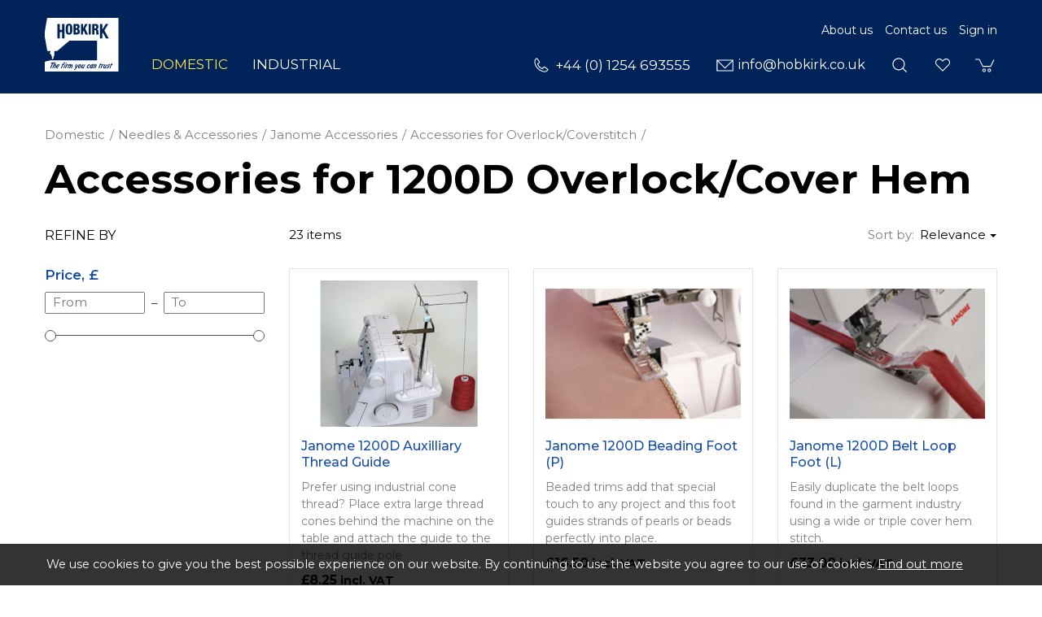

--- FILE ---
content_type: text/html; charset=utf-8
request_url: https://www.hobkirk.co.uk/accessories-for-1200d-overlock
body_size: 18995
content:
<!DOCTYPE html>
<html lang="en-gb" prefix="og: http://ogp.me/ns#" class="category-page has-sidebar">
	<head>
		<title>Accessories for 1200D Overlock/Cover Hem</title>
		<script>window.app={documentReady:[],windowLoad:[],extensions:{}};document.cookie='pxRatio='+(window.devicePixelRatio||1)+'; expires='+new Date(new Date().getTime()+1000*3600*24*365).toUTCString()+'; path=/; samesite=None; Secure';</script>
		<base target="_top" />
		<meta charset="utf-8" />
		<meta name="author" content="Hobkirk Sewing Machines Ltd." />
		<meta name="viewport" content="width=device-width, initial-scale=1" />
		<meta name="googlebot" content="noodp" />
		<meta name="apple-mobile-web-app-title" content="Hobkirk Sewing Machines" />
		<meta property="og:type" content="product.group" />
		<meta property="og:url" content="https://www.hobkirk.co.uk/accessories-for-1200d-overlock" />
		<meta property="og:title" content="Accessories for 1200D Overlock/Cover Hem" />
		<meta property="og:image" content="https://www.hobkirk.co.uk/images/pictures/domestic-machines-janome/janome-1200d-overlock-(600x315-ffffff).jpg" />
		<meta property="og:image:secure_url" content="https://www.hobkirk.co.uk/images/pictures/domestic-machines-janome/janome-1200d-overlock-(600x315-ffffff).jpg" />
		<meta property="og:image:type" content="image/jpeg" />
		<meta property="og:image:width" content="600" />
		<meta property="og:image:height" content="315" />
		<meta property="og:locale" content="en_GB" />
		<meta property="og:updated_time" content="2017-07-26T22:28:37+01:00" />
		<meta property="og:site_name" content="Hobkirk Sewing Machines" />
		<meta name="twitter:card" content="summary_large_image" />
		<meta name="twitter:title" content="Accessories for 1200D Overlock/Cover Hem" />
		<meta name="twitter:image" content="https://www.hobkirk.co.uk/images/pictures/domestic-machines-janome/janome-1200d-overlock-(249x280).jpg?mode=v" />
		<link rel="icon" type="image/png" sizes="192x192" href="/i/favicon-192x192.png" />
		<link rel="icon" type="image/png" sizes="32x32" href="/i/favicon-32x32.png" />
		<link rel="apple-touch-icon" href="/i/apple-touch-icon.png" />
		<link rel="alternate" type="application/rss+xml" href="/rss.xml" title="RSS" />
		<link rel="preconnect" href="https://fonts.gstatic.com/" crossorigin />
		<link rel="stylesheet" href="https://fonts.googleapis.com/css2?family=Montserrat:ital,wght@0,100;0,200;0,300;0,400;0,500;0,600;0,700;0,800;0,900;1,100;1,200;1,300;1,400;1,500;1,600;1,700;1,800;1,900&amp;display=swap" media="print" onload="this.media='all'" />
		<link rel="stylesheet" href="/main.css" />
		<script async src="/main.js"></script>
		<script async src="https://www.googletagmanager.com/gtag/js?id=G-KZ28LFMQY2"></script>
		<script>window.dataLayer=window.dataLayer||[];function gtag(){dataLayer.push(arguments);}
gtag('js',new Date());gtag('config',"G-KZ28LFMQY2");gtag('config',"G-EKP86M85NE");</script>
	</head>
	<body>
		<div id="app">
			<header class="common">
				<div class="wrap">
					<h1>Hobkirk Sewing Machines</h1>
					<div class="master-group">
						<div class="wrap">
							<div class="row">
								<div class="col-sm-2">
		<div class="logo"><span><a href="/"><img
			src="/i/logo.svg"
			alt="Hobkirk Sewing Machines"
		/></a></span></div>
								</div>
								<div class="col-sm-10">
		<nav class="secondary-navigation">
			<ul>
				<li><a href="/about-us">About us</a></li>
				<li><a href="/contact-us">Contact us</a></li>
				<li><a href="/your-account">Sign in</a></li>
			</ul>
		</nav>
									<div class="icon-navigation-group">
										<div class="wrap">
		<nav class="telephone-navigation">
			<ul>
				<li><a href="tel:+441254693555"><span>+44 (0) 1254 693555</span></a></li>
			</ul>
		</nav>
		<nav class="email-navigation">
			<ul>
				<li><a href="mailto:info@hobkirk.co.uk"><span>info@hobkirk.co.uk</span></a></li>
			</ul>
		</nav>
		<nav class="search-navigation">
			<ul>
				<li><a href="/search"><span>Search</span></a></li>
			</ul>
		</nav>
		<nav class="wish-list-navigation">
			<ul>
				<li><a href="/wish-list" data-mode="0" data-count="0"><span>Wish list</span></a></li>
			</ul>
		</nav>
		<nav class="basket-navigation">
			<ul>
				<li><a href="/basket" data-mode="0" data-count="0"><span>Shopping basket</span></a></li>
			</ul>
		</nav>
										</div>
									</div>
								</div>
								<div class="visible-xs col-sm-12">
									<button type="button" class="main-navigation-toggle" data-toggle="collapse" data-target="#main-navigation"><span><s></s><s></s><s></s></span></button>
								</div>
							</div>
						</div>
					</div>
					<div class="slave-group collapse" id="main-navigation">
						<div class="wrap">
		<div class="search">
			<form
				action="/search"
				method="get"
			>
				<div class="wrap">
					<span><input
						type="text"
						name="keywords"
						value=""
						placeholder="Search"
					/></span>
					<span><input
						type="submit"
						value="Search"
					/></span>
				</div>
			</form>
		</div>
		<nav class="main-navigation" data-current-category-id="1850246">
			<ul>
				<li class="dropdown current" data-category-id="50094" data-has-children="true"><a href="/domestic" title="Hobkirk supply a huge range of Domestic Sewing Machines. We also supply parts and sewing accessories. FREE delivery on orders over £30!" class="dropdown-toggle" data-toggle="dropdown"><span>Domestic</span></a>
					<ul class="dropdown-menu">
						<li>
							<a href="/january-sale" data-toggle="collapse" data-target="#collapse-category-8516482">January Sale<s class="caret"></s></a>
							<div class="collapse" id="collapse-category-8516482">
								<ul>
									<li>
										<a href="/domestic-haberdashery?cat=8525483" data-toggle="collapse" data-target="#collapse-category-2941433-8525483">Haberdashery<s class="caret"></s></a>
										<div class="collapse" id="collapse-category-2941433-8525483">
											<ul>
												<li><a href="/50-off-haberdashery?cat=8525483">50% OFF HABERDASHERY</a></li>
												<li>
													<a href="/bag-making?cat=8525483%2C+7823339" data-toggle="collapse" data-target="#collapse-category-4741754-8525483, 7823339">Bag Making<s class="caret"></s></a>
													<div class="collapse" id="collapse-category-4741754-8525483, 7823339">
														<ul>
															<li><a href="/bag-making-elastic?cat=8525483%2C+7823339">Elastic</a></li>
															<li><a href="/emmaline-bags-hardware?cat=8525483%2C+7823339">Emmaline Bags Hardware</a></li>
															<li><a href="/hardware?cat=8525483%2C+7823339">Hardware</a></li>
															<li><a href="/materials-and-interfacing?cat=8525483%2C+7823339">Materials and Interfacing</a></li>
															<li><a href="/patterns?cat=8525483%2C+7823339">Patterns</a></li>
															<li><a href="/webbing-and-strapping?cat=8525483%2C+7823339">Webbing and Strapping</a></li>
															<li><a href="/zips-and-pulls?cat=8525483%2C+7823339">Zips and Pulls</a></li>
														</ul>
													</div>
												</li>
												<li>
													<a href="/binding-elastics-and-webbing?cat=8525483" data-toggle="collapse" data-target="#collapse-category-7363216-8525483">Binding, Elastics and Webbing<s class="caret"></s></a>
													<div class="collapse" id="collapse-category-7363216-8525483">
														<ul>
															<li><a href="/binding">Binding</a></li>
															<li><a href="/cords">Cords</a></li>
															<li><a href="/elastics">Elastics</a></li>
															<li><a href="/tape">Tapes</a></li>
															<li><a href="/webbing">Webbing</a></li>
														</ul>
													</div>
												</li>
												<li><a href="/books-and-dvds?cat=8525483">Books and DVD's</a></li>
												<li>
													<a href="/care-and-repair?cat=8525483" data-toggle="collapse" data-target="#collapse-category-7803313-8525483">Care and Repair<s class="caret"></s></a>
													<div class="collapse" id="collapse-category-7803313-8525483">
														<ul>
															<li><a href="/garment-care">Garment Care</a></li>
															<li><a href="/patches-and-menders">Patches and Menders</a></li>
															<li><a href="/sewing-kits">Sewing Kits</a></li>
														</ul>
													</div>
												</li>
												<li><a href="/cutting-mats-and-boards?cat=8525483">Cutting Mats and Boards</a></li>
												<li>
													<a href="/dressmaking?cat=8525483" data-toggle="collapse" data-target="#collapse-category-2948436-8525483">Dressmaking<s class="caret"></s></a>
													<div class="collapse" id="collapse-category-2948436-8525483">
														<ul>
															<li><a href="/dressmaking-accessories">Accessories</a></li>
															<li><a href="/hemming-and-fusing">Hemming and Fusing</a></li>
															<li><a href="/rulers-and-templates?cat=7803306">Rulers and Templates</a></li>
															<li><a href="/stiffening-stabilizing-and-interfacing">Stiffening, Stabilizing and Interfacing</a></li>
														</ul>
													</div>
												</li>
												<li><a href="/papers?cat=8525483">Papers</a></li>
												<li>
													<a href="/fasteners-buttons-velcros-and-zips?cat=8525483" data-toggle="collapse" data-target="#collapse-category-3298544-8525483">Fasteners, Buttons, Velcros and Zips<s class="caret"></s></a>
													<div class="collapse" id="collapse-category-3298544-8525483">
														<ul>
															<li><a href="/assorted">Assorted</a></li>
															<li><a href="/eyelets-bag-making">Bag Making</a></li>
															<li><a href="/snaps-buttons">Buttons</a></li>
															<li><a href="/eyelets">Eyelets</a></li>
															<li><a href="/hook-and-loop">Hook and Loop</a></li>
															<li><a href="/hook-and-eyes-bars">Hook and Eyes/Bars</a></li>
															<li><a href="/snaps">Snaps</a></li>
															<li><a href="/zips-velcro">Velcro</a></li>
															<li><a href="/zips">Zips</a></li>
														</ul>
													</div>
												</li>
												<li>
													<a href="/glues-sprays-oils-and-cleaners?cat=8525483" data-toggle="collapse" data-target="#collapse-category-6271969-8525483">Glues, Sprays Oils &amp; Cleaners<s class="caret"></s></a>
													<div class="collapse" id="collapse-category-6271969-8525483">
														<ul>
															<li><a href="/cleaners">Cleaners</a></li>
															<li><a href="/glues">Glues</a></li>
															<li><a href="/oils">Oils</a></li>
															<li><a href="/sprays">Sprays</a></li>
														</ul>
													</div>
												</li>
												<li><a href="/hand-embroidery-and-needlecrafts?cat=8525483">Hand Embroidery and Needlecrafts</a></li>
												<li><a href="/hemline-gold-range?cat=8525483">Hemline Gold Range</a></li>
												<li><a href="/inserts-and-stuffing?cat=8525483">Inserts &amp; Stuffing</a></li>
												<li><a href="/lighting?cat=8525483">Lighting</a></li>
												<li>
													<a href="/domestic-sewing-machines-haberdashery-needles-and?cat=8525483" data-toggle="collapse" data-target="#collapse-category-2995494-8525483">Needles and Pins<s class="caret"></s></a>
													<div class="collapse" id="collapse-category-2995494-8525483">
														<ul>
															<li><a href="/domestic-sewing-machines-haberdashery-needles-and-2">Hand Needles</a></li>
															<li><a href="/pins">Pins</a></li>
															<li><a href="/safety-pins">Safety Pins</a></li>
														</ul>
													</div>
												</li>
												<li><a href="/domestic-sewing-machines-haberdashery-2?cat=8525483">Miscellaneous</a></li>
												<li>
													<a href="/storage?cat=8525483" data-toggle="collapse" data-target="#collapse-category-2995495-8525483">Storage<s class="caret"></s></a>
													<div class="collapse" id="collapse-category-2995495-8525483">
														<ul>
															<li><a href="/craft-bags">Craft Bags</a></li>
															<li><a href="/thread-storage-miscellaneous">Miscellaneous</a></li>
															<li><a href="/overlocker-bags">Overlocker Bags</a></li>
															<li><a href="/sewing-baskets-and-boxes">Sewing Baskets &amp; Boxes</a></li>
															<li><a href="/pin-cushions">Pin Cushions</a></li>
															<li><a href="/pin-dishes">Pin Dishes</a></li>
															<li><a href="/sewing-machine-bags">Sewing Machine Bags</a></li>
															<li><a href="/thread-storage">Thread Storage</a></li>
															<li><a href="/units">Units</a></li>
														</ul>
													</div>
												</li>
												<li>
													<a href="/domestic-sewing-machines-haberdashery-thread?cat=8525483" data-toggle="collapse" data-target="#collapse-category-2998497-8525483">Thread<s class="caret"></s></a>
													<div class="collapse" id="collapse-category-2998497-8525483">
														<ul>
															<li><a href="/machine-embroidery-thread">Embroidery Machine Thread</a></li>
															<li><a href="/hand-sewing-thread">Hand Sewing Thread</a></li>
															<li><a href="/hand-embroidery-thread">Hand Embroidery Thread</a></li>
															<li><a href="/overlock-coverstitch-thread">Overlock / Coverstitch Thread</a></li>
															<li><a href="/sewing-machine-thread">Sewing Machine Thread</a></li>
														</ul>
													</div>
												</li>
												<li>
													<a href="/measuring-tapes-rulers-markers-and-tools?cat=8525483" data-toggle="collapse" data-target="#collapse-category-7728289-8525483">Measuring Tapes, Rulers, Markers and Tools<s class="caret"></s></a>
													<div class="collapse" id="collapse-category-7728289-8525483">
														<ul>
															<li><a href="/blades">Blades</a></li>
															<li><a href="/cutters">Cutters</a></li>
															<li><a href="/chalk-and-markers">Markers and Chalk</a></li>
															<li><a href="/measuring-tapes">Measuring Tapes</a></li>
															<li><a href="/rulers-and-templates">Rulers and Templates</a></li>
															<li><a href="/scissors-cutters-and-tools-tools">Tools</a></li>
														</ul>
													</div>
												</li>
											</ul>
										</div>
									</li>
									<li>
										<a href="/fabrics?cat=8525484" data-toggle="collapse" data-target="#collapse-category-1079050-8525484">Fabrics<s class="caret"></s></a>
										<div class="collapse" id="collapse-category-1079050-8525484">
											<ul>
												<li>
													<a href="/pre-cuts-and-roll-ends?cat=8525484" data-toggle="collapse" data-target="#collapse-category-1828232-8525484">Pre-Cuts &amp; Roll Ends<s class="caret"></s></a>
													<div class="collapse" id="collapse-category-1828232-8525484">
														<ul>
															<li><a href="/jelly-rolls">Jelly Rolls</a></li>
															<li><a href="/strip-pies">Strip Pies</a></li>
															<li><a href="/roll-ends">Roll Ends</a></li>
															<li><a href="/layer-cakes">Layer Cakes</a></li>
															<li><a href="/charm-packs">Charm Packs</a></li>
															<li><a href="/mini-charms">Mini Charms</a></li>
															<li><a href="/fat-quarter-packs">Fat Quarter Packs</a></li>
														</ul>
													</div>
												</li>
												<li><a href="/100-cotton?cat=8525484">100% Cotton</a></li>
												<li><a href="/batik?cat=8525484">Batik</a></li>
												<li><a href="/booksfilmstv?cat=8525484">Books | Films | TV</a></li>
												<li><a href="/brushed-cotton?cat=8525484">Brushed Cotton</a></li>
												<li><a href="/cork?cat=8525484">Cork</a></li>
												<li><a href="/christmas?cat=8525484">Christmas</a></li>
												<li><a href="/fabrics-faux-leather?cat=8525484">Faux Leather</a></li>
												<li><a href="/fabrics-childrens?cat=8525484">Children's</a></li>
												<li><a href="/felt?cat=8525484">Felt</a></li>
												<li><a href="/flannel-fleece?cat=8525484">Flannel / Fleece</a></li>
												<li><a href="/glitter-shimmer?cat=8525484">Glitter / Shimmer</a></li>
												<li><a href="/glow-in-the-dark?cat=8525484">Glow In The Dark</a></li>
												<li><a href="/fabrics-halloween?cat=8525484">Halloween</a></li>
												<li><a href="/interfacing?cat=8525484">Interfacing</a></li>
												<li><a href="/linen?cat=8525484">Linen</a></li>
												<li><a href="/mesh?cat=8525484">Mesh</a></li>
												<li><a href="/fabrics-panels?cat=8525484">Panels</a></li>
												<li><a href="/scented?cat=8525484">Scented</a></li>
												<li><a href="/towelling?cat=8525484">Towelling</a></li>
												<li><a href="/wadding?cat=8525484">Wadding</a></li>
											</ul>
										</div>
									</li>
									<li>
										<a href="/domestic-special-offers-machines?cat=8589487" data-toggle="collapse" data-target="#collapse-category-7112186-8589487">Machines<s class="caret"></s></a>
										<div class="collapse" id="collapse-category-7112186-8589487">
											<ul>
												<li><a href="/domestic-special-offers-machines-babylock?cat=8589487">baby lock</a></li>
												<li><a href="/domestic-special-offers-machines-brother?cat=8589487">Brother</a></li>
												<li><a href="/domestic-special-offers-machines-grace?cat=8589487">Grace</a></li>
												<li><a href="/domestic-special-offers-machines-janome?cat=8589487">Janome</a></li>
												<li><a href="/domestic-special-offers-machines-juki?cat=8589487">Juki</a></li>
												<li><a href="/pre-owned-and-showroom-display-machines?cat=8589487%2C+8184420">Pre-Owned &amp; Showroom Display Machines</a></li>
											</ul>
										</div>
									</li>
								</ul>
							</div>
						</li>
						<li>
							<a href="/domestic-special-offers" data-toggle="collapse" data-target="#collapse-category-50100">Special Offers<s class="caret"></s></a>
							<div class="collapse" id="collapse-category-50100">
								<ul>
									<li><a href="/roll-ends?cat=8346436">Roll Ends</a></li>
									<li><a href="/50-off-haberdashery?cat=7392220">50% OFF HABERDASHERY</a></li>
									<li><a href="/needles-and-accessories">Needles &amp; Accessories</a></li>
									<li><a href="/dressforms">Dressforms</a></li>
									<li>
										<a href="/domestic-special-offers-machines" data-toggle="collapse" data-target="#collapse-category-7112186">Machines<s class="caret"></s></a>
										<div class="collapse" id="collapse-category-7112186">
											<ul>
												<li><a href="/domestic-special-offers-machines-babylock?cat=8589487">baby lock</a></li>
												<li><a href="/domestic-special-offers-machines-brother?cat=8589487">Brother</a></li>
												<li><a href="/domestic-special-offers-machines-grace?cat=8589487">Grace</a></li>
												<li><a href="/domestic-special-offers-machines-janome?cat=8589487">Janome</a></li>
												<li><a href="/domestic-special-offers-machines-juki?cat=8589487">Juki</a></li>
												<li><a href="/pre-owned-and-showroom-display-machines?cat=8589487%2C+8184420">Pre-Owned &amp; Showroom Display Machines</a></li>
											</ul>
										</div>
									</li>
									<li><a href="/domestic-special-offers-machines-software">Software</a></li>
								</ul>
							</div>
						</li>
						<li><a href="/pre-owned-and-showroom-display-machines">Pre-Owned &amp; Showroom Display Machines</a></li>
						<li>
							<a href="/sewing-machines" data-toggle="collapse" data-target="#collapse-category-106217">Sewing Machines<s class="caret"></s></a>
							<div class="collapse" id="collapse-category-106217">
								<ul>
									<li><a href="/for-beginners">For Beginners</a></li>
									<li><a href="/for-intermediate">For Intermediate</a></li>
									<li><a href="/for-advanced">For Advanced</a></li>
								</ul>
							</div>
						</li>
						<li>
							<a href="/embroidery-machines-and-software" data-toggle="collapse" data-target="#collapse-category-172223">Embroidery Machines &amp; Software<s class="caret"></s></a>
							<div class="collapse" id="collapse-category-172223">
								<ul>
									<li><a href="/machines">Machines</a></li>
									<li><a href="/domestic-software">Software</a></li>
								</ul>
							</div>
						</li>
						<li>
							<a href="/scanncut-machines-and-accessories" data-toggle="collapse" data-target="#collapse-category-7440227">ScanNCut Machines &amp; Accessories<s class="caret"></s></a>
							<div class="collapse" id="collapse-category-7440227">
								<ul>
									<li><a href="/scanncut-machines">ScanNCut Machines</a></li>
									<li>
										<a href="/brother-scanncut-accessories" data-toggle="collapse" data-target="#collapse-category-7477234">Brother ScanNCut Accessories<s class="caret"></s></a>
										<div class="collapse" id="collapse-category-7477234">
											<ul>
												<li><a href="/brother-sdx135-accessories">Brother SDX135 Accessories</a></li>
												<li><a href="/brother-sdx2250d-accessories">Brother SDX2250D Accessories</a></li>
											</ul>
										</div>
									</li>
								</ul>
							</div>
						</li>
						<li>
							<a href="/overlocking-coverstitch-and-coverlock-machines" data-toggle="collapse" data-target="#collapse-category-6271966">Overlocking, Coverstitch &amp; Coverlock Machines<s class="caret"></s></a>
							<div class="collapse" id="collapse-category-6271966">
								<ul>
									<li><a href="/overlocking-machines">Overlocking Machines</a></li>
									<li><a href="/coverstitch-machines">Coverstitch Machines</a></li>
									<li><a href="/coverstitch-machines-coverlock-machines">Coverlock Machines</a></li>
								</ul>
							</div>
						</li>
						<li>
							<a href="/grace-quilting-machines-and-accessories" data-toggle="collapse" data-target="#collapse-category-8409453">Grace Quilting Machines &amp; Accessories<s class="caret"></s></a>
							<div class="collapse" id="collapse-category-8409453">
								<ul>
									<li><a href="/grace-quilting-machines-and-accessories-quilting">Quilting Machines</a></li>
									<li><a href="/quilting-frames">Quilting Frames</a></li>
									<li><a href="/quilting-accessories">Quilting Accessories</a></li>
								</ul>
							</div>
						</li>
						<li><a href="/irons-steamers-and-pressing-mats">Irons, Steamers &amp; Pressing Mats</a></li>
						<li><a href="/domestic-parts">Parts</a></li>
						<li class="parent">
							<a href="/needles-and-accessories-2" data-toggle="collapse" data-target="#collapse-category-17076" aria-expanded="true">Needles &amp; Accessories<s class="caret"></s></a>
							<div class="collapse in" id="collapse-category-17076">
								<ul>
									<li><a href="/needles">Needles</a></li>
									<li>
										<a href="/baby-lock-accessories" data-toggle="collapse" data-target="#collapse-category-1839234">baby lock Accessories<s class="caret"></s></a>
										<div class="collapse" id="collapse-category-1839234">
											<ul>
												<li><a href="/baby-lock-acclaim-accessories">baby lock Acclaim Accessories</a></li>
												<li><a href="/baby-lock-aspire-accessories">baby lock Aspire Accessories</a></li>
												<li><a href="/baby-lock-coverstitch-blcs-accessories">baby lock Coverstitch (BLCS) Accessories</a></li>
												<li><a href="/baby-lock-desire3-accessories">baby lock Desire3 Accessories</a></li>
												<li><a href="/baby-lock-embellisher-accessories">baby lock Embellisher Accessories</a></li>
												<li><a href="/baby-lock-enlighten-accessories">baby lock Enlighten Accessories</a></li>
												<li><a href="/baby-lock-enspire-accessories">baby lock Enspire Accessories</a></li>
												<li><a href="/baby-lock-euphoria-accessories">baby lock Euphoria Accessories</a></li>
												<li><a href="/baby-lock-evolution-accessories">baby lock Evolution Accessories</a></li>
												<li><a href="/baby-lock-gloria-accessories">baby lock Gloria Accessories</a></li>
												<li><a href="/baby-lock-ovation-accessories">baby lock Ovation Accessories</a></li>
												<li><a href="/baby-lock-primo-accessories">baby lock Primo Accessories</a></li>
												<li><a href="/baby-lock-sashiko-accessories">baby lock Sashiko Accessories</a></li>
												<li><a href="/baby-lock-victory-accessories">baby lock Victory Accessories</a></li>
												<li><a href="/baby-lock-accessories-older-model-accessories">Older Model Accessories</a></li>
											</ul>
										</div>
									</li>
									<li>
										<a href="/brother-accessories" data-toggle="collapse" data-target="#collapse-category-17146">Brother Accessories<s class="caret"></s></a>
										<div class="collapse" id="collapse-category-17146">
											<ul>
												<li>
													<a href="/brother-scanncut-accessories?cat=7086183" data-toggle="collapse" data-target="#collapse-category-7477234-7086183">Brother ScanNCut Accessories<s class="caret"></s></a>
													<div class="collapse" id="collapse-category-7477234-7086183">
														<ul>
															<li><a href="/brother-sdx135-accessories?cat=7086183">Brother SDX135 Accessories</a></li>
															<li><a href="/brother-sdx2250d-accessories?cat=7086183">Brother SDX2250D Accessories</a></li>
														</ul>
													</div>
												</li>
												<li><a href="/brother-airflow-3000-accessories">Brother Airflow 3000 Accessories</a></li>
												<li><a href="/brother-aveneer-ev1-accessories">Brother Aveneer EV1 Accessories</a></li>
												<li><a href="/brother-celeste-cx1-accessories">Brother Celeste CX1 Accessories</a></li>
												<li><a href="/brother-celeste-cx1e-accessories">Brother Celeste CX1E Accessories</a></li>
												<li><a href="/brother-2104dav-accessories">Brother 2104DAV Accessories</a></li>
												<li><a href="/brother-3034dwt-accessories">Brother 3034DWT Accessories</a></li>
												<li><a href="/brother-4234d-accessories">Brother 4234D Accessories</a></li>
												<li><a href="/brother-cv3440-accessories">Brother CV3440 Accessories</a></li>
												<li><a href="/brother-cv3550-accessories">Brother CV3550 Accessories</a></li>
												<li><a href="/brother-innov-is-1100-accessories">Brother Innov-is 1100 Accessories</a></li>
												<li><a href="/brother-hf37-accessories">Brother HF37 Accessories</a></li>
												<li><a href="/brother-innov-is-1300-accessories">Brother Innov-is 1300 Accessories</a></li>
												<li><a href="/brother-innov-is-1350-accessories">Brother Innov-is 1350 Accessories</a></li>
												<li><a href="/brother-innov-is-15-accessories">Brother Innov-is 15 Accessories</a></li>
												<li><a href="/brother-innov-is-1800q-accessories">Brother Innov-is 1800Q Accessories</a></li>
												<li><a href="/brother-innov-is-1850q-accessories">Brother Innov-is 1850Q Accessories</a></li>
												<li><a href="/brother-innov-is-2600-accessories">Brother Innov-is 2600 Accessories</a></li>
												<li><a href="/brother-innov-is-2700-accessories">Brother Innov-is 2700 Accessories</a></li>
												<li><a href="/brother-innov-is-880e-accessories">Brother Innov-is 880E Accessories</a></li>
												<li><a href="/brother-innov-is-a150-accessories">Brother Innov-is A150 Accessories</a></li>
												<li><a href="/brother-innov-is-a16-accessories">Brother Innov-is A16 Accessories</a></li>
												<li><a href="/brother-innov-is-a50-accessories">Brother Innov-is A50 Accessories</a></li>
												<li><a href="/brother-innov-is-a60se-accessories">Brother Innov-is A60SE Accessories</a></li>
												<li><a href="/brother-a65-accessories">Brother Innov-is A65 Accessories</a></li>
												<li><a href="/brother-innov-is-a80-accessories">Brother Innov-is A80 Accessories</a></li>
												<li><a href="/brother-innov-is-f420-accessories">Brother Innov-is F420 Accessories</a></li>
												<li><a href="/brother-innov-is-f440e-accessories">Brother Innov-is F440E Accessories</a></li>
												<li><a href="/brother-innov-is-f480-accessories">Brother Innov-is F480 Accessories</a></li>
												<li><a href="/brother-innov-is-f540e-accessories">Brother Innov-is F540E Accessories</a></li>
												<li><a href="/brother-innov-is-f560-accessories">Brother Innov-is F560 Accessories</a></li>
												<li><a href="/brother-innov-is-f580-accessories">Brother Innov-is F580 Accessories</a></li>
												<li><a href="/brother-innov-is-luminaire-xp3-accessories">Brother Innov-is Luminaire XP3 Accessories</a></li>
												<li><a href="/brother-innov-is-m280d-accessories">Brother Innov-is M280D Accessories</a></li>
												<li><a href="/brother-innov-is-m380d-accessories">Brother Innov-is M380D Accessories</a></li>
												<li><a href="/brother-innov-is-stellaire-xe1-accessories">Brother Innov-is Stellaire XE1 Accessories</a></li>
												<li><a href="/brother-innov-is-stellaire-xe2-accessories">Brother Innov-is Stellaire XE2 Accessories</a></li>
												<li><a href="/brother-innov-is-stellaire-xj1-accessories">Brother Innov-is Stellaire XJ1 Accessories</a></li>
												<li><a href="/brother-innov-is-stellaire-xj2-accessories">Brother Innov-is Stellaire XJ2 Accessories</a></li>
												<li><a href="/brother-innov-is-v3-accessories">Brother Innov-is V3 Accessories</a></li>
												<li><a href="/brother-innov-is-v3le-accessories">Brother Innov-is V3LE Accessories</a></li>
												<li><a href="/brother-innov-is-v5le-accessories">Brother Innov-is V5LE Accessories</a></li>
												<li><a href="/brother-innov-is-v5-accessories">Brother Innov-is V5 Accessories</a></li>
												<li><a href="/brother-innov-is-vq2-accessories">Brother Innov-is VQ2 Accessories</a></li>
												<li><a href="/brother-innov-is-xv-accessories">Brother Innov-is XV Accessories</a></li>
												<li><a href="/brother-l14s-accessories">Brother L14S Accessories</a></li>
												<li><a href="/brother-luminaire-innov-is-xp1-accessories">Brother Luminaire Innov-is XP1 Accessories</a></li>
												<li><a href="/brother-lx17-accessories">Brother LX17 Accessories</a></li>
												<li><a href="/brother-lx25-accessories">Brother LX25 Accessories</a></li>
												<li><a href="/brother-pq1600s-accessories">Brother PQ1600S Accessories</a></li>
												<li><a href="/brother-pr600-600mkii-pr620-and-pr650e?cat=7720287">Brother PR600, 600MKii, PR620 &amp; PR650/E</a></li>
												<li><a href="/brother-pr1050x?cat=6990147">Brother PR1000/E, PR1050X &amp; PR1055X</a></li>
												<li><a href="/brother-pr655-pr670e-pr680w-pr1-x?cat=6990148">Brother PR655, PR670E, PR680W, PR1/X</a></li>
												<li><a href="/brother-sh40-accessories">Brother SH40 Accessories</a></li>
												<li><a href="/brother-vr-accessories">Brother VR Accessories</a></li>
												<li><a href="/brother-xr27nt-accessories">Brother XR27NT Accessories</a></li>
												<li><a href="/brother-xr37nt-accessories">Brother XR37NT Accessories</a></li>
												<li><a href="/older-model-accessories">Older Model Accessories</a></li>
											</ul>
										</div>
									</li>
									<li>
										<a href="/husqvarna-accessories" data-toggle="collapse" data-target="#collapse-category-17109">Husqvarna Accessories<s class="caret"></s></a>
										<div class="collapse" id="collapse-category-17109">
											<ul>
												<li><a href="/husqvarna-accessories-category">Husqvarna Accessories Category 1</a></li>
												<li><a href="/husqvarna-accessories-category-2">Husqvarna Accessories Category 2</a></li>
												<li><a href="/husqvarna-accessories-category-3">Husqvarna Accessories Category 3</a></li>
												<li><a href="/husqvarna-accessories-category-4">Husqvarna Accessories Category 4</a></li>
												<li><a href="/husqvarna-accessories-category-5">Husqvarna Accessories Category 5</a></li>
												<li><a href="/husqvarna-accessories-category-6">Husqvarna Accessories Category 6</a></li>
												<li><a href="/husqvarna-accessories-category-7">Husqvarna Accessories Category 7</a></li>
											</ul>
										</div>
									</li>
									<li class="parent">
										<a href="/janome-accessories" data-toggle="collapse" data-target="#collapse-category-17073" aria-expanded="true">Janome Accessories<s class="caret"></s></a>
										<div class="collapse in" id="collapse-category-17073">
											<ul>
												<li><a href="/janome-accessories-janome-extension-tables">Janome Extension Tables</a></li>
												<li><a href="/janome-feet-for-category-a">Accessories for Janome Sewing Machines Category A</a></li>
												<li><a href="/janome-feet-for-category-b">Accessories for Janome Sewing Machines Category B</a></li>
												<li><a href="/janome-feet-for-category-c">Accessories for Janome Sewing Machines Category C</a></li>
												<li><a href="/accessories-for-janome-sewing-machines">Accessories for Janome Sewing Machines Category D</a></li>
												<li><a href="/accessories-for-embroidery-mcs">Accessories for Janome Embroidery Machines</a></li>
												<li><a href="/accessories-for-janome-memory-craft-1600p-pqc">Accessories for Janome Memory Craft 1600P/PQC</a></li>
												<li><a href="/accessories-for-janome-horizon-7700qcp-and-mc6600p">Accessories for Janome Horizon 7700QCP &amp; MC6600P</a></li>
												<li><a href="/accessories-for-janome-embellishing-felting">Accessories for Janome Embellishing/&shy;Felting Machines</a></li>
												<li class="parent">
													<a href="/janome-feet-for-coverpro-1000cp" data-toggle="collapse" data-target="#collapse-category-17103" aria-expanded="true">Accessories for Overlock/&shy;Coverstitch<s class="caret"></s></a>
													<div class="collapse in" id="collapse-category-17103">
														<ul>
															<li class="current"><a href="/accessories-for-1200d-overlock">Accessories for 1200D Overlock/Cover Hem</a></li>
															<li><a href="/accessories-for-2000cpx1000cpcpxdx-coverstitch">Accessories for 2000CPX/&shy;1000CP/&shy;CPX/&shy;DX Coverstitch Machines</a></li>
															<li><a href="/accessories-for-304d134d234234d-overlock">Accessories for 304D/&shy;134D/&shy;234/&shy;234D Overlock (Cat E)</a></li>
															<li><a href="/accessories-for-334334d434d-overlock-cat-f">Accessories for 334/334D/434D Overlock (Cat F)</a></li>
															<li><a href="/accessories-for-744d">Accessories for 744D/&shy;644D/&shy;6234XL/&shy;634D 504D/&shy;204D/&shy;8002D/&shy;9102D 9200D/&shy;9300DX/&shy;DM234 Overlock (Cat G)</a></li>
														</ul>
													</div>
												</li>
											</ul>
										</div>
									</li>
									<li>
										<a href="/juki-accessories" data-toggle="collapse" data-target="#collapse-category-5359866">Juki Accessories<s class="caret"></s></a>
										<div class="collapse" id="collapse-category-5359866">
											<ul>
												<li><a href="/juki-hzl-353z-accessories">Juki HZL-353Z Accessories</a></li>
												<li><a href="/juki-exceed-f-series-accessories">Juki Exceed (F) Series Accessories</a></li>
												<li><a href="/juki-hzl-dx-series-accessories">Juki HZL-DX Series Accessories</a></li>
												<li><a href="/juki-hzl-g-series-accessories">Juki HZL-G SERIES ACCESSORIES</a></li>
												<li><a href="/juki-hzl-h-series-accessories">Juki HZL-H Series Accessories</a></li>
												<li><a href="/juki-hzl-nx7-accessories">Juki HZL-NX7 Accessories</a></li>
												<li><a href="/juki-mcs1800-coverstitch-accessories">Juki MCS1800 Coverstitch Accessories</a></li>
												<li><a href="/juki-mo-1000-accessories">Juki MO-1000 Accessories</a></li>
												<li><a href="/juki-mo-2000qvp-accessories">Juki MO-2000QVP Accessories</a></li>
												<li><a href="/juki-mo-2500-accessories">Juki MO-2500 Accessories</a></li>
												<li><a href="/juki-mo-114de-accessories">Juki MO-114DE Accessories</a></li>
												<li><a href="/juki-mo-214d-accessories">Juki MO-214D Accessories</a></li>
												<li><a href="/juki-mo-644d-accessories">Juki MO-644D Accessories</a></li>
												<li><a href="/juki-mo-654de-n-accessories">Juki MO-654DE/N Accessories</a></li>
												<li><a href="/juki-tl-2200-qvp-mini-accessories">Juki TL-2200 QVP Mini Accessories</a></li>
												<li><a href="/juki-ux8-accessories">Juki UX8 Accessories</a></li>
											</ul>
										</div>
									</li>
									<li>
										<a href="/pfaff-accessories" data-toggle="collapse" data-target="#collapse-category-17125">Pfaff Accessories<s class="caret"></s></a>
										<div class="collapse" id="collapse-category-17125">
											<ul>
												<li><a href="/pfaff-accessories-category-a">Pfaff Accessories - Category A</a></li>
												<li><a href="/pfaff-accessories-category-b">Pfaff Accessories - Category B</a></li>
												<li><a href="/pfaff-accessories-category-c">Pfaff Accessories - Category C</a></li>
												<li><a href="/pfaff-accessories-category-d">Pfaff Accessories - Category D</a></li>
												<li><a href="/pfaff-accessories-category-e">Pfaff Accessories - Category E</a></li>
												<li><a href="/pfaff-accessories-category-f">Pfaff Accessories - Category F</a></li>
												<li><a href="/pfaff-accessories-category-g">Pfaff Accessories - Category G</a></li>
												<li><a href="/pfaff-accessories-category-h">Pfaff Accessories - Category H</a></li>
												<li><a href="/pfaff-accessories-category-j">Pfaff Accessories - Category J</a></li>
												<li><a href="/pfaff-accessories-category-k">Pfaff Accessories - Category K</a></li>
											</ul>
										</div>
									</li>
								</ul>
							</div>
						</li>
						<li><a href="/sewing-machine-thread-madeira-thread">Madeira Thread</a></li>
						<li><a href="/trolley-bags">Trolley Bags</a></li>
						<li>
							<a href="/fabrics" data-toggle="collapse" data-target="#collapse-category-1079050">Fabrics<s class="caret"></s></a>
							<div class="collapse" id="collapse-category-1079050">
								<ul>
									<li>
										<a href="/pre-cuts-and-roll-ends?cat=8525484" data-toggle="collapse" data-target="#collapse-category-1828232-8525484">Pre-Cuts &amp; Roll Ends<s class="caret"></s></a>
										<div class="collapse" id="collapse-category-1828232-8525484">
											<ul>
												<li><a href="/jelly-rolls">Jelly Rolls</a></li>
												<li><a href="/strip-pies">Strip Pies</a></li>
												<li><a href="/roll-ends">Roll Ends</a></li>
												<li><a href="/layer-cakes">Layer Cakes</a></li>
												<li><a href="/charm-packs">Charm Packs</a></li>
												<li><a href="/mini-charms">Mini Charms</a></li>
												<li><a href="/fat-quarter-packs">Fat Quarter Packs</a></li>
											</ul>
										</div>
									</li>
									<li><a href="/100-cotton?cat=8525484">100% Cotton</a></li>
									<li><a href="/batik?cat=8525484">Batik</a></li>
									<li><a href="/booksfilmstv?cat=8525484">Books | Films | TV</a></li>
									<li><a href="/brushed-cotton?cat=8525484">Brushed Cotton</a></li>
									<li><a href="/cork?cat=8525484">Cork</a></li>
									<li><a href="/christmas?cat=8525484">Christmas</a></li>
									<li><a href="/fabrics-faux-leather?cat=8525484">Faux Leather</a></li>
									<li><a href="/fabrics-childrens?cat=8525484">Children's</a></li>
									<li><a href="/felt?cat=8525484">Felt</a></li>
									<li><a href="/flannel-fleece?cat=8525484">Flannel / Fleece</a></li>
									<li><a href="/glitter-shimmer?cat=8525484">Glitter / Shimmer</a></li>
									<li><a href="/glow-in-the-dark?cat=8525484">Glow In The Dark</a></li>
									<li><a href="/fabrics-halloween?cat=8525484">Halloween</a></li>
									<li><a href="/interfacing?cat=8525484">Interfacing</a></li>
									<li><a href="/linen?cat=8525484">Linen</a></li>
									<li><a href="/mesh?cat=8525484">Mesh</a></li>
									<li><a href="/fabrics-panels?cat=8525484">Panels</a></li>
									<li><a href="/scented?cat=8525484">Scented</a></li>
									<li><a href="/towelling?cat=8525484">Towelling</a></li>
									<li><a href="/wadding?cat=8525484">Wadding</a></li>
								</ul>
							</div>
						</li>
						<li>
							<a href="/domestic-haberdashery" data-toggle="collapse" data-target="#collapse-category-2941433">Haberdashery<s class="caret"></s></a>
							<div class="collapse" id="collapse-category-2941433">
								<ul>
									<li><a href="/50-off-haberdashery?cat=8525483">50% OFF HABERDASHERY</a></li>
									<li>
										<a href="/bag-making?cat=8525483%2C+7823339" data-toggle="collapse" data-target="#collapse-category-4741754-8525483, 7823339">Bag Making<s class="caret"></s></a>
										<div class="collapse" id="collapse-category-4741754-8525483, 7823339">
											<ul>
												<li><a href="/bag-making-elastic?cat=8525483%2C+7823339">Elastic</a></li>
												<li><a href="/emmaline-bags-hardware?cat=8525483%2C+7823339">Emmaline Bags Hardware</a></li>
												<li><a href="/hardware?cat=8525483%2C+7823339">Hardware</a></li>
												<li><a href="/materials-and-interfacing?cat=8525483%2C+7823339">Materials and Interfacing</a></li>
												<li><a href="/patterns?cat=8525483%2C+7823339">Patterns</a></li>
												<li><a href="/webbing-and-strapping?cat=8525483%2C+7823339">Webbing and Strapping</a></li>
												<li><a href="/zips-and-pulls?cat=8525483%2C+7823339">Zips and Pulls</a></li>
											</ul>
										</div>
									</li>
									<li>
										<a href="/binding-elastics-and-webbing?cat=8525483" data-toggle="collapse" data-target="#collapse-category-7363216-8525483">Binding, Elastics and Webbing<s class="caret"></s></a>
										<div class="collapse" id="collapse-category-7363216-8525483">
											<ul>
												<li><a href="/binding">Binding</a></li>
												<li><a href="/cords">Cords</a></li>
												<li><a href="/elastics">Elastics</a></li>
												<li><a href="/tape">Tapes</a></li>
												<li><a href="/webbing">Webbing</a></li>
											</ul>
										</div>
									</li>
									<li><a href="/books-and-dvds?cat=8525483">Books and DVD's</a></li>
									<li>
										<a href="/care-and-repair?cat=8525483" data-toggle="collapse" data-target="#collapse-category-7803313-8525483">Care and Repair<s class="caret"></s></a>
										<div class="collapse" id="collapse-category-7803313-8525483">
											<ul>
												<li><a href="/garment-care">Garment Care</a></li>
												<li><a href="/patches-and-menders">Patches and Menders</a></li>
												<li><a href="/sewing-kits">Sewing Kits</a></li>
											</ul>
										</div>
									</li>
									<li><a href="/cutting-mats-and-boards?cat=8525483">Cutting Mats and Boards</a></li>
									<li>
										<a href="/dressmaking?cat=8525483" data-toggle="collapse" data-target="#collapse-category-2948436-8525483">Dressmaking<s class="caret"></s></a>
										<div class="collapse" id="collapse-category-2948436-8525483">
											<ul>
												<li><a href="/dressmaking-accessories">Accessories</a></li>
												<li><a href="/hemming-and-fusing">Hemming and Fusing</a></li>
												<li><a href="/rulers-and-templates?cat=7803306">Rulers and Templates</a></li>
												<li><a href="/stiffening-stabilizing-and-interfacing">Stiffening, Stabilizing and Interfacing</a></li>
											</ul>
										</div>
									</li>
									<li><a href="/papers?cat=8525483">Papers</a></li>
									<li>
										<a href="/fasteners-buttons-velcros-and-zips?cat=8525483" data-toggle="collapse" data-target="#collapse-category-3298544-8525483">Fasteners, Buttons, Velcros and Zips<s class="caret"></s></a>
										<div class="collapse" id="collapse-category-3298544-8525483">
											<ul>
												<li><a href="/assorted">Assorted</a></li>
												<li><a href="/eyelets-bag-making">Bag Making</a></li>
												<li><a href="/snaps-buttons">Buttons</a></li>
												<li><a href="/eyelets">Eyelets</a></li>
												<li><a href="/hook-and-loop">Hook and Loop</a></li>
												<li><a href="/hook-and-eyes-bars">Hook and Eyes/Bars</a></li>
												<li><a href="/snaps">Snaps</a></li>
												<li><a href="/zips-velcro">Velcro</a></li>
												<li><a href="/zips">Zips</a></li>
											</ul>
										</div>
									</li>
									<li>
										<a href="/glues-sprays-oils-and-cleaners?cat=8525483" data-toggle="collapse" data-target="#collapse-category-6271969-8525483">Glues, Sprays Oils &amp; Cleaners<s class="caret"></s></a>
										<div class="collapse" id="collapse-category-6271969-8525483">
											<ul>
												<li><a href="/cleaners">Cleaners</a></li>
												<li><a href="/glues">Glues</a></li>
												<li><a href="/oils">Oils</a></li>
												<li><a href="/sprays">Sprays</a></li>
											</ul>
										</div>
									</li>
									<li><a href="/hand-embroidery-and-needlecrafts?cat=8525483">Hand Embroidery and Needlecrafts</a></li>
									<li><a href="/hemline-gold-range?cat=8525483">Hemline Gold Range</a></li>
									<li><a href="/inserts-and-stuffing?cat=8525483">Inserts &amp; Stuffing</a></li>
									<li><a href="/lighting?cat=8525483">Lighting</a></li>
									<li>
										<a href="/domestic-sewing-machines-haberdashery-needles-and?cat=8525483" data-toggle="collapse" data-target="#collapse-category-2995494-8525483">Needles and Pins<s class="caret"></s></a>
										<div class="collapse" id="collapse-category-2995494-8525483">
											<ul>
												<li><a href="/domestic-sewing-machines-haberdashery-needles-and-2">Hand Needles</a></li>
												<li><a href="/pins">Pins</a></li>
												<li><a href="/safety-pins">Safety Pins</a></li>
											</ul>
										</div>
									</li>
									<li><a href="/domestic-sewing-machines-haberdashery-2?cat=8525483">Miscellaneous</a></li>
									<li>
										<a href="/storage?cat=8525483" data-toggle="collapse" data-target="#collapse-category-2995495-8525483">Storage<s class="caret"></s></a>
										<div class="collapse" id="collapse-category-2995495-8525483">
											<ul>
												<li><a href="/craft-bags">Craft Bags</a></li>
												<li><a href="/thread-storage-miscellaneous">Miscellaneous</a></li>
												<li><a href="/overlocker-bags">Overlocker Bags</a></li>
												<li><a href="/sewing-baskets-and-boxes">Sewing Baskets &amp; Boxes</a></li>
												<li><a href="/pin-cushions">Pin Cushions</a></li>
												<li><a href="/pin-dishes">Pin Dishes</a></li>
												<li><a href="/sewing-machine-bags">Sewing Machine Bags</a></li>
												<li><a href="/thread-storage">Thread Storage</a></li>
												<li><a href="/units">Units</a></li>
											</ul>
										</div>
									</li>
									<li>
										<a href="/domestic-sewing-machines-haberdashery-thread?cat=8525483" data-toggle="collapse" data-target="#collapse-category-2998497-8525483">Thread<s class="caret"></s></a>
										<div class="collapse" id="collapse-category-2998497-8525483">
											<ul>
												<li><a href="/machine-embroidery-thread">Embroidery Machine Thread</a></li>
												<li><a href="/hand-sewing-thread">Hand Sewing Thread</a></li>
												<li><a href="/hand-embroidery-thread">Hand Embroidery Thread</a></li>
												<li><a href="/overlock-coverstitch-thread">Overlock / Coverstitch Thread</a></li>
												<li><a href="/sewing-machine-thread">Sewing Machine Thread</a></li>
											</ul>
										</div>
									</li>
									<li>
										<a href="/measuring-tapes-rulers-markers-and-tools?cat=8525483" data-toggle="collapse" data-target="#collapse-category-7728289-8525483">Measuring Tapes, Rulers, Markers and Tools<s class="caret"></s></a>
										<div class="collapse" id="collapse-category-7728289-8525483">
											<ul>
												<li><a href="/blades">Blades</a></li>
												<li><a href="/cutters">Cutters</a></li>
												<li><a href="/chalk-and-markers">Markers and Chalk</a></li>
												<li><a href="/measuring-tapes">Measuring Tapes</a></li>
												<li><a href="/rulers-and-templates">Rulers and Templates</a></li>
												<li><a href="/scissors-cutters-and-tools-tools">Tools</a></li>
											</ul>
										</div>
									</li>
								</ul>
							</div>
						</li>
						<li>
							<a href="/scissors-shears-and-snips" data-toggle="collapse" data-target="#collapse-category-17091">Scissors, Shears and Snips<s class="caret"></s></a>
							<div class="collapse" id="collapse-category-17091">
								<ul>
									<li><a href="/kids-scissors">Craft &amp; Kids Scissors</a></li>
									<li><a href="/dressmaking-scissors-3">Dressmaking/&shy;Sewing Scissors &amp; Shears</a></li>
									<li><a href="/embroidery-applique-scissors">Embroidery &amp; Applique Scissors</a></li>
									<li><a href="/fiskars-scissors">Fiskars Scissors</a></li>
									<li><a href="/general-purpose-scissors">General Purpose Scissors &amp; Shears</a></li>
									<li><a href="/left-handed-scissors">Left handed Scissors &amp; Shears</a></li>
									<li><a href="/pinking-shears">Pinking Shears</a></li>
									<li><a href="/tailors-shears">Tailors Shears</a></li>
									<li><a href="/thread-snips">Thread Snips</a></li>
								</ul>
							</div>
						</li>
						<li>
							<a href="/domestic-patterns" data-toggle="collapse" data-target="#collapse-category-7637272">Patterns<s class="caret"></s></a>
							<div class="collapse" id="collapse-category-7637272">
								<ul>
									<li><a href="/bags-and-organisation">Bags &amp; Organisation</a></li>
									<li><a href="/domestic-patterns-childrens">Children's</a></li>
									<li><a href="/quilts">Quilts</a></li>
									<li><a href="/dresses">Dresses</a></li>
									<li><a href="/tops">Tops</a></li>
									<li><a href="/jackets">Jackets</a></li>
									<li><a href="/bottoms">Bottoms</a></li>
									<li><a href="/nightwear-swimwear-and-underwear">Nightwear, Swimwear &amp; Underwear</a></li>
									<li><a href="/co-ord-sets">Co-Ord Sets</a></li>
								</ul>
							</div>
						</li>
						<li>
							<a href="/bag-making" data-toggle="collapse" data-target="#collapse-category-4741754">Bag Making<s class="caret"></s></a>
							<div class="collapse" id="collapse-category-4741754">
								<ul>
									<li><a href="/bag-making-elastic?cat=8525483%2C+7823339">Elastic</a></li>
									<li><a href="/emmaline-bags-hardware?cat=8525483%2C+7823339">Emmaline Bags Hardware</a></li>
									<li><a href="/hardware?cat=8525483%2C+7823339">Hardware</a></li>
									<li><a href="/materials-and-interfacing?cat=8525483%2C+7823339">Materials and Interfacing</a></li>
									<li><a href="/patterns?cat=8525483%2C+7823339">Patterns</a></li>
									<li><a href="/webbing-and-strapping?cat=8525483%2C+7823339">Webbing and Strapping</a></li>
									<li><a href="/zips-and-pulls?cat=8525483%2C+7823339">Zips and Pulls</a></li>
								</ul>
							</div>
						</li>
						<li><a href="/dress-forms">Dress Forms</a></li>
						<li><a href="/horn-sewing-cabinets-tables-and-chairs">Horn Sewing Cabinets, Tables, Chairs &amp; Accessories</a></li>
						<li><a href="/gift-vouchers">Gift Vouchers</a></li>
						<li><a href="/book-a-demonstration">Book A Demonstration</a></li>
						<li>
							<a href="/servicing-and-repairs-charges" data-toggle="collapse" data-target="#collapse-category-7862359">Servicing and Repairs<s class="caret"></s></a>
							<div class="collapse" id="collapse-category-7862359">
								<ul>
									<li><a href="/servicing-and-repairs-charges-industrial">Industrial</a></li>
									<li><a href="/servicing-and-repairs-charges-domestic">Domestic</a></li>
								</ul>
							</div>
						</li>
						<li>
							<a href="/domestic-brands" data-toggle="collapse" data-target="#collapse-category-50102">Shop By Brand<s class="caret"></s></a>
							<div class="collapse" id="collapse-category-50102">
								<ul>
									<li><a href="/kansai-special-products-adjustoform?cat=5453917">Adjustoform</a></li>
									<li><a href="/andover-products?cat=5392870">Andover</a></li>
									<li><a href="/babylock-products?cat=274163">Babylock</a></li>
									<li><a href="/battistella-products?cat=5392871">Battistella</a></li>
									<li><a href="/benartex-products?cat=5392872">Benartex</a></li>
									<li><a href="/bexfield?cat=5544923">Bexfield</a></li>
									<li><a href="/brother-products?cat=281164">Brother</a></li>
									<li><a href="/by-annie?cat=5472920">By Annie</a></li>
									<li><a href="/casoli-products?cat=5392873">Casoli</a></li>
									<li><a href="/comel-products?cat=5392874">Comel</a></li>
									<li><a href="/clover?cat=6632039">Clover</a></li>
									<li><a href="/dmc?cat=5392875">DMC</a></li>
									<li><a href="/ebor-products?cat=5392876">Ebor</a></li>
									<li><a href="/elna-products?cat=3867628">Elna</a></li>
									<li><a href="/ez-quilting?cat=6569029">EZ Quilting</a></li>
									<li><a href="/fiskars?cat=5599925">Fiskars</a></li>
									<li><a href="/gutermann?cat=5392878">Gutermann</a></li>
									<li><a href="/hemline?cat=5492921">Hemline</a></li>
									<li><a href="/horn-furniture?cat=5453916">Horn Furniture</a></li>
									<li><a href="/husqvarna-products?cat=3905636">Husqvarna</a></li>
									<li><a href="/janome-products?cat=281166">Janome</a></li>
									<li><a href="/john-louden-products?cat=5392881">John Louden</a></li>
									<li><a href="/juki-products?cat=281167">Juki</a></li>
									<li><a href="/june-tailor?cat=6609037">June Tailor</a></li>
									<li><a href="/kingmax?cat=5631928">Kingmax</a></li>
									<li><a href="/lewis-and-irene-products?cat=5392883">Lewis &amp; Irene</a></li>
									<li><a href="/littondale-products?cat=5392884">Littondale</a></li>
									<li><a href="/madeira?cat=5392882">Madeira</a></li>
									<li><a href="/makower-products?cat=5392885">Makower</a></li>
									<li><a href="/michael-miller-products?cat=5392886">Michael Miller</a></li>
									<li><a href="/mighty-bright?cat=6609035">Mighty Bright</a></li>
									<li><a href="/milward?cat=6551027">Milward</a></li>
									<li><a href="/moda-products?cat=5392888">Moda</a></li>
									<li><a href="/mundial?cat=5699930">Mundial</a></li>
									<li><a href="/nutex-products?cat=5392889">Nutex</a></li>
									<li><a href="/noodlehead?cat=7897364">Noodlehead</a></li>
									<li><a href="/oliso?cat=6887055">Oliso</a></li>
									<li><a href="/organ?cat=5392890">Organ</a></li>
									<li><a href="/pfaff-products?cat=5392887">Pfaff</a></li>
									<li><a href="/prym?cat=6507019">Prym</a></li>
									<li><a href="/purelite?cat=6588033">PURElite</a></li>
									<li><a href="/red-rooster-products?cat=5392891">Red Rooster</a></li>
									<li><a href="/riley-blake-products?cat=5392892">Riley Blake</a></li>
									<li><a href="/rjr-products?cat=5392893">RJR</a></li>
									<li><a href="/sew-easy?cat=6534023">Sew Easy</a></li>
									<li><a href="/siesta?cat=6569031">Siesta</a></li>
									<li><a href="/singer-silver-reed?cat=5435913">Silver Reed</a></li>
									<li><a href="/singer?cat=5418897">Singer</a></li>
									<li><a href="/studio-e-products?cat=5392895">Studio-E</a></li>
									<li><a href="/benartex-products-success?cat=4760770">Success</a></li>
									<li><a href="/texi-products?cat=5392896">Texi</a></li>
									<li><a href="/tilda-the-warm-company?cat=5810933">The Warm Company</a></li>
									<li><a href="/tilda?cat=5772932">Tilda</a></li>
									<li><a href="/velcro?cat=6656041">Velcro</a></li>
									<li><a href="/vilene?cat=6551025">Vilene</a></li>
									<li><a href="/visage-2?cat=7468232">Visage</a></li>
								</ul>
							</div>
						</li>
					</ul>
				</li>
				<li class="dropdown" data-category-id="50095" data-has-children="true"><a href="/industrial" title="Hobkirk offer a wide range of Industrial and Commercial Sewing Machines from all leading manufacturers of which we sell, lease and service." class="dropdown-toggle" data-toggle="dropdown"><span>Industrial</span></a>
					<ul class="dropdown-menu">
						<li>
							<a href="/industrial-sewing-machines" data-toggle="collapse" data-target="#collapse-category-17052">Industrial Sewing Machines<s class="caret"></s></a>
							<div class="collapse" id="collapse-category-17052">
								<ul>
									<li><a href="/industrial-sewing-machines-used">Industrial Sewing Machines (Used)</a></li>
									<li><a href="/by-type-lockstitch-regular">Lockstitch (Regular)</a></li>
									<li><a href="/zoje-sewing-machines-lockstitch-2-needle-2">Lockstitch (Needle Feed)</a></li>
									<li><a href="/lockstitch-walking-foot">Lockstitch (Walking Foot)</a></li>
									<li><a href="/long-arm">Long Arm</a></li>
									<li><a href="/by-type-zig-zag">Zig Zag</a></li>
									<li><a href="/zoje-sewing-machines-lockstitch-2-needle">Twin needle (2 needle)</a></li>
									<li><a href="/overlocker">Overlocker</a></li>
									<li>
										<a href="/coverseam-interlock" data-toggle="collapse" data-target="#collapse-category-1063037">Coverseam (Interlock)<s class="caret"></s></a>
										<div class="collapse" id="collapse-category-1063037">
											<ul>
												<li><a href="/cylinder-bed-coverseam">Cylinder Bed Coverseam</a></li>
												<li><a href="/flat-bed-coverseam">Flat bed Coverseam</a></li>
											</ul>
										</div>
									</li>
									<li><a href="/by-type-post-bed">Post Bed</a></li>
									<li><a href="/buttonhole-buttonsew">Buttonhole / Buttonsew</a></li>
									<li><a href="/bar-tackers">Bar Tackers</a></li>
									<li><a href="/bar-tack-pattern-sew">Pattern Sewers</a></li>
									<li><a href="/blindstitch-blindhem">Blindstitch / Blindhem</a></li>
									<li><a href="/bag-closer">Bag Closer</a></li>
									<li><a href="/by-type-feed-off-the-arm">Feed Off The Arm</a></li>
									<li><a href="/by-type-cylinder-arm">Cylinder Arm</a></li>
									<li><a href="/multi-needle">Multi Needle</a></li>
									<li><a href="/chainstitch">Chainstitch</a></li>
									<li><a href="/blanket-stitcher">Blanket stitcher</a></li>
									<li><a href="/butt-seam-machines">Butt Seam Machines</a></li>
									<li><a href="/brother-sewing-machines">Brother Sewing Machines</a></li>
									<li><a href="/global-sewing-machines">Global Sewing Machines</a></li>
									<li><a href="/juki-sewing-machines">Juki Sewing Machines</a></li>
									<li><a href="/industrial-sewing-machines-new-kansai">Kansai</a></li>
									<li><a href="/kingmax-sewing-machines">Kingmax Sewing Machines</a></li>
									<li><a href="/merrow-machines">Merrow Machines</a></li>
									<li><a href="/seiko-sewing-machines">Seiko Sewing Machines</a></li>
									<li><a href="/styrteknik-sewing-machines">Styrteknik Cushion Tufting Machines</a></li>
									<li><a href="/yao-han-machines">Yao Han Machines</a></li>
									<li><a href="/yamato">Yamato</a></li>
									<li><a href="/zoje-sewing-machines">Zoje Sewing Machines</a></li>
								</ul>
							</div>
						</li>
						<li>
							<a href="/industrial-embroidery" data-toggle="collapse" data-target="#collapse-category-17053">Industrial Embroidery Machines, Software, Parts &amp; Accessories<s class="caret"></s></a>
							<div class="collapse" id="collapse-category-17053">
								<ul>
									<li><a href="/industrial-embroidery-machines">Embroidery Machines (New)</a></li>
									<li><a href="/industrial-sewing-machines-embroidery-machines">Embroidery Machines (Pre owned)</a></li>
									<li><a href="/pressing-equipment-heat-presses?cat=8119402">Heat Presses</a></li>
									<li><a href="/industrial-embroidery-software">Software</a></li>
									<li>
										<a href="/parts-and-accessories" data-toggle="collapse" data-target="#collapse-category-1040031">Parts &amp; Accessories<s class="caret"></s></a>
										<div class="collapse" id="collapse-category-1040031">
											<ul>
												<li>
													<a href="/industrial-embroidery-accessories-brother" data-toggle="collapse" data-target="#collapse-category-1638186">Brother Accessories<s class="caret"></s></a>
													<div class="collapse" id="collapse-category-1638186">
														<ul>
															<li><a href="/brother-pr600-600mkii-pr620-and-pr650e">Brother PR600, 600MKii, PR620 &amp; PR650/E</a></li>
															<li><a href="/brother-pr655-pr670e-pr680w-pr1-x">Brother PR655, PR670E, PR680W, PR1/X</a></li>
															<li><a href="/brother-pr1050x">Brother PR1000/E, PR1050X &amp; PR1055X</a></li>
															<li><a href="/brother-vr-accessories?cat=7704286">Brother VR Accessories</a></li>
														</ul>
													</div>
												</li>
												<li><a href="/ricoma-embroidery-machine-accessories">Ricoma Embroidery Machine Accessories</a></li>
												<li><a href="/embroidery-machine-thread">Embroidery Machine Thread</a></li>
												<li><a href="/backing-paper">Backing Paper</a></li>
												<li><a href="/industrial-embroidery-machines-2-sprays-and-oils">Sprays &amp; Oils</a></li>
											</ul>
										</div>
									</li>
									<li><a href="/tips-tricks-and-tutorials">Tips, Tricks and Tutorials</a></li>
								</ul>
							</div>
						</li>
						<li><a href="/cutting-room-equipment">Cutting Room Equipment</a></li>
						<li>
							<a href="/pressing-equipment" data-toggle="collapse" data-target="#collapse-category-17057">Steam Irons &amp; Pressing Equipment<s class="caret"></s></a>
							<div class="collapse" id="collapse-category-17057">
								<ul>
									<li><a href="/accessories-and-stands">Accessories &amp; Stands</a></li>
									<li><a href="/boilers-and-irons">Boilers &amp; Irons</a></li>
									<li><a href="/pressing-equipment-heat-presses">Heat Presses</a></li>
									<li><a href="/pressing-stations-and-tables">Pressing Stations &amp; Tables</a></li>
									<li><a href="/steamers-and-spray-guns">Steamers &amp; Spray Guns</a></li>
								</ul>
							</div>
						</li>
						<li><a href="/pre-owned-ind-machines">Pre-Owned Ind Machines</a></li>
						<li>
							<a href="/ricoma-embroidery-machine-parts" data-toggle="collapse" data-target="#collapse-category-8399447">Ricoma Embroidery Machine Parts<s class="caret"></s></a>
							<div class="collapse" id="collapse-category-8399447">
								<ul>
									<li><a href="/ricoma-em-parts">Ricoma EM Parts</a></li>
									<li><a href="/ricoma-mt-parts">Ricoma MT Parts</a></li>
									<li><a href="/ricoma-swd-parts">Ricoma SWD Parts</a></li>
									<li><a href="/ricoma-tc-parts">Ricoma TC Parts</a></li>
								</ul>
							</div>
						</li>
						<li><a href="/sewing-machine-thread-madeira-thread?cat=8509481">Madeira Thread</a></li>
						<li>
							<a href="/needles-parts-oils-and-accessories" data-toggle="collapse" data-target="#collapse-category-17072">Needles, Parts, Oils &amp; Accessories<s class="caret"></s></a>
							<div class="collapse" id="collapse-category-17072">
								<ul>
									<li>
										<a href="/industrial-needles" data-toggle="collapse" data-target="#collapse-category-17071">Industrial Sewing Machine Needles<s class="caret"></s></a>
										<div class="collapse" id="collapse-category-17071">
											<ul>
												<li>
													<a href="/discounted-needles" data-toggle="collapse" data-target="#collapse-category-2977447">Discounted Needles<s class="caret"></s></a>
													<div class="collapse" id="collapse-category-2977447">
														<ul>
															<li><a href="/30-off-groz-beckert">30% Off Groz Beckert</a></li>
															<li><a href="/50-off-schmetz-and-singer">50% Off Schmetz &amp; Singer</a></li>
														</ul>
													</div>
												</li>
												<li><a href="/brother-pr-series-needles">Brother PR Series Embroidery Machine Needles</a></li>
												<li><a href="/merrow-needles">Merrow Needles</a></li>
												<li><a href="/134-35r-industrial-needles">134-35R Industrial Needles</a></li>
												<li><a href="/134-35dtri-leatherpoint-industrial-needles">134-35D/TRI Leatherpoint Industrial Needles</a></li>
												<li><a href="/134-35lr-leatherpoint-industrial-needles">134-35LR Leatherpoint Industrial Needles</a></li>
												<li><a href="/134lr-leatherpoint-industrial-needles">134LR Leatherpoint Industrial Needles</a></li>
												<li><a href="/134r-industrial-needles">134R Industrial Needles</a></li>
												<li><a href="/134-ffgses-ballpoint-industrial-needles">134 FFG/SES Ballpoint Industrial Needles</a></li>
												<li><a href="/135x16rtwlr">135x16RTW/LR Industrial Needles</a></li>
												<li><a href="/135x16tri-industrial-needles">135x16TRI Industrial Needles</a></li>
												<li><a href="/135x17-industrial-needles">135x17 Industrial Needles</a></li>
												<li><a href="/149x5-industrial-sewing-machine-needles">149x5 Industrial Sewing Machine Needles</a></li>
												<li><a href="/149x5-gebedur-industrial-sewing-machine-needles">149x5 Gebedur Industrial Sewing Machine Needles</a></li>
												<li><a href="/151x7-industrial-needles">151x7 Industrial Needles</a></li>
												<li><a href="/16x230-rtw-leatherpoint-industrial-needles">16x230 RTW (1738LR) Leatherpoint Industrial Needles</a></li>
												<li><a href="/16x231-industrial-needles">16x231 Industrial Needles</a></li>
												<li><a href="/16x231-ses-ballpoint-industrial-needles">16x231 SES Ballpoint Industrial Needles</a></li>
												<li><a href="/175x1-rg-industrial-needles">175x1 RG Industrial Needles</a></li>
												<li><a href="/175x1-ses-industrial-needles">175x1 FFG/SES Industrial Button Sew Needles</a></li>
												<li><a href="/175x7-ses-ballpoint-industrial-needles">175x7 FFG/SES Ballpoint Industrial Button Sew Needles</a></li>
												<li><a href="/214x1-industrial-needles">214x1 Industrial Needles</a></li>
												<li><a href="/214x2-rtw-leatherpoint">214x2 RTW Leatherpoint Industrial Needles</a></li>
												<li><a href="/251-industrial-needles">251 Industrial Blindstitch Needles</a></li>
												<li><a href="/251lg-industrial-needles">251LG Industrial Blindstitch Needles</a></li>
												<li><a href="/7x23-industrial-needles">7x23 Industrial Needles</a></li>
												<li><a href="/b27-industrial-needles">B27 Industrial Overlock Needles</a></li>
												<li><a href="/b27-ses-ballpoint-industrial-needles">B27 FFG/SES Ballpoint Industrial Overlock Needles</a></li>
												<li><a href="/b64-industrial-needles">B64 Industrial Needles</a></li>
												<li><a href="/d-5-industrial-bag-closing-machine-needles">D-5 Industrial Bag Closing Machine Needles</a></li>
												<li><a href="/dbxk5-ses-industrial-needles">DBxK5 FFG/SES Industrial Embroidery Machine Needles</a></li>
												<li><a href="/lwx6t-industrial-needles">LWx6T Industrial Blindstitch Needles</a></li>
												<li><a href="/uy128gas-ses-ballpoint-industrial-needles">UY128GAS SES Ballpoint Industrial Coverseam Machine Needles</a></li>
												<li><a href="/uy143gs-industrial-needles">UY143GS Industrial Bag Closing Machine Needles</a></li>
												<li><a href="/uy154gas-industrial-needles">UY154GAS Industrial Needles</a></li>
												<li><a href="/uy113gs-industrial-needles">UY113GS Industrial Needles</a></li>
											</ul>
										</div>
									</li>
									<li>
										<a href="/parts" data-toggle="collapse" data-target="#collapse-category-876301">Accessories<s class="caret"></s></a>
										<div class="collapse" id="collapse-category-876301">
											<ul>
												<li><a href="/edge-guides">Edge Guides</a></li>
												<li><a href="/cotton-stands">Cotton Stands</a></li>
												<li><a href="/thread">Thread</a></li>
												<li><a href="/tweezers">Tweezers</a></li>
											</ul>
										</div>
									</li>
									<li>
										<a href="/zj1900-series-clamps-and-feed-plates" data-toggle="collapse" data-target="#collapse-category-2893410">Zoje ZJ1900 Series Clamps &amp; Feed Plates<s class="caret"></s></a>
										<div class="collapse" id="collapse-category-2893410">
											<ul>
												<li><a href="/zj1900">ZJ1900</a></li>
												<li><a href="/zj1900a">ZJ1900A</a></li>
												<li><a href="/zj1900b">ZJ1900B</a></li>
												<li><a href="/zj1900d">ZJ1900D&shy;/1900-0604</a></li>
											</ul>
										</div>
									</li>
									<li>
										<a href="/industrial-parts-accessories-presser-feet" data-toggle="collapse" data-target="#collapse-category-1296112">Presser Feet<s class="caret"></s></a>
										<div class="collapse" id="collapse-category-1296112">
											<ul>
												<li>
													<a href="/presser-feet" data-toggle="collapse" data-target="#collapse-category-17089">Presser Feet (Standard Lockstitch Machines)<s class="caret"></s></a>
													<div class="collapse" id="collapse-category-17089">
														<ul>
															<li><a href="/straight-stitch-feet">Straight Stitch Feet</a></li>
															<li><a href="/zip-feet">Zip Feet</a></li>
															<li><a href="/piping-feet">Piping Feet</a></li>
															<li><a href="/teflon-feet">Teflon Feet</a></li>
															<li><a href="/gathering-feet">Gathering Feet</a></li>
															<li><a href="/hemming-feet">Hemming Feet</a></li>
															<li><a href="/compensating-feet">Compensating Feet</a></li>
															<li><a href="/top-stitch-feet">Top Stitch Feet</a></li>
														</ul>
													</div>
												</li>
												<li>
													<a href="/presser-feet-needle-feed" data-toggle="collapse" data-target="#collapse-category-1359119">Presser Feet (Needle Feed)<s class="caret"></s></a>
													<div class="collapse" id="collapse-category-1359119">
														<ul>
															<li><a href="/straight-stitch-needle-feed-feet">Straight Stitch Needle Feed Feet</a></li>
															<li><a href="/zip-needle-feed-feet">Zip Needle Feed Feet</a></li>
															<li><a href="/piping-needle-feed-feet">Piping Needle Feed Feet</a></li>
															<li><a href="/teflon-feet-needle-feed">Teflon Feet Needle Feed</a></li>
															<li><a href="/compensating-feet-needle-feed">Compensating Feet Needle Feed</a></li>
														</ul>
													</div>
												</li>
												<li><a href="/presser-feet-walking-foot">Presser Feet (Walking Foot Machines)</a></li>
												<li><a href="/presser-feet-top-and-bottom-feed">Presser Feet (Top &amp; Bottom Feed)</a></li>
												<li><a href="/presser-feet-heavy-duty-walking-foot">Presser Feet (Heavy Duty Walking Foot)</a></li>
											</ul>
										</div>
									</li>
									<li><a href="/bobbin-cases-bobbins">Bobbin Cases &amp; Bobbins</a></li>
									<li><a href="/needleplates-and-feed-dogs">Needleplates and Feed Dogs</a></li>
									<li>
										<a href="/comel-spare-parts" data-toggle="collapse" data-target="#collapse-category-3300546">Comel Spare Parts<s class="caret"></s></a>
										<div class="collapse" id="collapse-category-3300546">
											<ul>
												<li><a href="/comel-compacta-inox-spare-parts">Comel Compacta Inox Spare Parts</a></li>
												<li><a href="/comel-pratika-spare-parts">Comel Pratika Spare Parts</a></li>
												<li><a href="/comel-comelux-c5-spare-parts">Comel Comelux C5 Spare Parts</a></li>
												<li><a href="/comel-fb-steam-boiler-spare-parts">Comel FB Steam Boiler Spare Parts</a></li>
												<li><a href="/comel-br-and-fr-spare-parts">Comel BR and FR Spare Parts</a></li>
												<li><a href="/comel-mp-vacuum-table-spare-parts">Comel MP Vacuum Table Spare Parts</a></li>
											</ul>
										</div>
									</li>
									<li>
										<a href="/seiko-sewing-machine-parts" data-toggle="collapse" data-target="#collapse-category-2890407">Seiko Sewing Machine Parts<s class="caret"></s></a>
										<div class="collapse" id="collapse-category-2890407">
											<ul>
												<li><a href="/seiko-bbw-series-parts">Seiko BBW Series Parts</a></li>
												<li><a href="/seiko-sth-8bld-3-parts">Seiko STH-8BLD-3 Parts</a></li>
												<li><a href="/seiko-h-2bl-ae-1-parts">Seiko H-2BL-AE-1 Parts</a></li>
												<li><a href="/seiko-lswn-8bl-3-parts">Seiko LSWN-8BL-3 Parts</a></li>
											</ul>
										</div>
									</li>
									<li>
										<a href="/merrow-parts" data-toggle="collapse" data-target="#collapse-category-7585261">Merrow Parts<s class="caret"></s></a>
										<div class="collapse" id="collapse-category-7585261">
											<ul>
												<li><a href="/merrow-activeseam-parts">Merrow Activeseam Parts</a></li>
												<li><a href="/merrow-badge-edging-parts">Merrow Badge Edging Parts</a></li>
												<li><a href="/merrow-blanket-stitch-crochet-parts">Merrow Blanket Stitch/Crochet Parts</a></li>
												<li><a href="/merrow-butt-seamer-parts">Merrow Butt Seamer Parts</a></li>
												<li><a href="/merrow-maintenance-tools">Merrow Maintenance Tools</a></li>
											</ul>
										</div>
									</li>
									<li><a href="/cutting-equipment-parts-and-accessories">Cutting Equipment Parts &amp; Accessories</a></li>
									<li><a href="/chairs">Chairs</a></li>
									<li><a href="/lights">Lights</a></li>
									<li><a href="/machine-stands">Machine Stands</a></li>
									<li><a href="/motors">Motors</a></li>
									<li>
										<a href="/table-tops" data-toggle="collapse" data-target="#collapse-category-2055352">Table Tops<s class="caret"></s></a>
										<div class="collapse" id="collapse-category-2055352">
											<ul>
												<li><a href="/seiko-tops">Seiko Tops</a></li>
												<li><a href="/zoje-tops">Zoje Tops</a></li>
											</ul>
										</div>
									</li>
									<li><a href="/sprays-and-oils">Sprays &amp; Oils</a></li>
								</ul>
							</div>
						</li>
						<li><a href="/book-a-service-repair">Book A Service/Repair</a></li>
						<li><a href="/book-a-demonstration-ind">Book A Demonstration</a></li>
						<li><a href="/advice-and-guidance">Advice &amp; Guidance</a></li>
						<li>
							<a href="/industrial-special-offers" data-toggle="collapse" data-target="#collapse-category-51113">Special Offers<s class="caret"></s></a>
							<div class="collapse" id="collapse-category-51113">
								<ul>
									<li><a href="/industrial-special-offers-machines-needles-sewing-2">Pressing Equipment</a></li>
									<li><a href="/industrial-special-offers-machines-needles-sewing">Sewing Machines</a></li>
									<li><a href="/embroidery-machines">Embroidery Machines</a></li>
									<li><a href="/accessories">Accessories</a></li>
									<li><a href="/industrial-special-offers-machines-needles-2">Software</a></li>
									<li>
										<a href="/discounted-needles?cat=7502241" data-toggle="collapse" data-target="#collapse-category-2977447-7502241">Discounted Needles<s class="caret"></s></a>
										<div class="collapse" id="collapse-category-2977447-7502241">
											<ul>
												<li><a href="/30-off-groz-beckert?cat=7502241">30% Off Groz Beckert</a></li>
												<li><a href="/50-off-schmetz-and-singer?cat=7502241">50% Off Schmetz &amp; Singer</a></li>
											</ul>
										</div>
									</li>
								</ul>
							</div>
						</li>
						<li>
							<a href="/industrial-brands" data-toggle="collapse" data-target="#collapse-category-51114">Shop By Brand<s class="caret"></s></a>
							<div class="collapse" id="collapse-category-51114">
								<ul>
									<li><a href="/battistella-products?cat=5419898">Battistella</a></li>
									<li><a href="/battistella-products-brother?cat=3888631">Brother</a></li>
									<li><a href="/casoli-products?cat=5419900">Casoli</a></li>
									<li><a href="/comel-products?cat=5381869">Comel</a></li>
									<li><a href="/dayang?cat=5419901">Dayang</a></li>
									<li><a href="/global-products?cat=3936637">Global</a></li>
									<li><a href="/groz-beckert?cat=5419902">Groz Beckert</a></li>
									<li><a href="/hoffman-products?cat=5419903">Hoffman</a></li>
									<li><a href="/jema-products?cat=5419904">Jema</a></li>
									<li><a href="/juki?cat=3888632">Juki</a></li>
									<li><a href="/kansai-special-products?cat=3888634">Kansai Special</a></li>
									<li><a href="/kingmax?cat=5631927">Kingmax</a></li>
									<li><a href="/madeira?cat=5419905">Madeira</a></li>
									<li><a href="/industrial-brands-2-merrow?cat=7515244">Merrow</a></li>
									<li><a href="/microtop-products?cat=5419907">Microtop</a></li>
									<li><a href="/organ?cat=5419908">Organ</a></li>
									<li><a href="/pressmech-products?cat=5419909">Pressmech</a></li>
									<li><a href="/propress-products?cat=3936638">Propress</a></li>
									<li><a href="/redsun?cat=6706045">Redsun</a></li>
									<li><a href="/ricoma-products?cat=5419910">Ricoma</a></li>
									<li><a href="/schmetz?cat=5419911">Schmetz</a></li>
									<li><a href="/seiko-products?cat=307172">Seiko</a></li>
									<li><a href="/styrteknik-products?cat=281165">Styrteknik</a></li>
									<li><a href="/sunstar?cat=6518020">Sunstar</a></li>
									<li><a href="/texi-products?cat=5419912">Texi</a></li>
									<li><a href="/brands-yamato?cat=5370868">Yamato</a></li>
									<li><a href="/yao-han-products?cat=3888635">Yao Han</a></li>
									<li><a href="/zoje-products?cat=307171">Zoje</a></li>
								</ul>
							</div>
						</li>
						<li>
							<a href="/industrial-support" data-toggle="collapse" data-target="#collapse-category-51115">Support<s class="caret"></s></a>
							<div class="collapse" id="collapse-category-51115">
								<ul>
									<li><a href="/instructions">Instructions</a></li>
									<li><a href="/leasing-calculator?cat=4380705">Leasing Calculator</a></li>
									<li><a href="/manuals">Manuals</a></li>
									<li><a href="/parts-books">Parts books</a></li>
									<li>
										<a href="/servicing-and-repairs-charges?cat=7855357" data-toggle="collapse" data-target="#collapse-category-7862359-7855357">Servicing and Repairs<s class="caret"></s></a>
										<div class="collapse" id="collapse-category-7862359-7855357">
											<ul>
												<li><a href="/servicing-and-repairs-charges-industrial?cat=7855357">Industrial</a></li>
												<li><a href="/servicing-and-repairs-charges-domestic?cat=7855357">Domestic</a></li>
											</ul>
										</div>
									</li>
									<li><a href="/warranty">Warranty</a></li>
								</ul>
							</div>
						</li>
					</ul>
				</li>
				<li class="dropdown" data-content-id="1" data-has-children="true"><a href="/about-us" class="dropdown-toggle" data-toggle="dropdown"><span>About us</span></a>
					<ul class="dropdown-menu">
						<li><a href="/history">Past &amp; Present</a></li>
						<li><a href="/meet-the-team">Meet The Team</a></li>
						<li><a href="/history-of-the-sewing-machine">The History Of The Sewing Machine</a></li>
						<li><a href="/hobkirks-sewing-machine-museum">Hobkirks Sewing Machine Museum</a></li>
						<li><a href="/company-videos">Company Videos</a></li>
						<li><a href="https://www.hobkirk.co.uk/contact-us">Opening Times</a></li>
						<li><a href="https://www.hobkirk.co.uk/contact-us">How To Find Us</a></li>
						<li><a href="https://www.hobkirk.co.uk/contact-us">Contact Us</a></li>
						<li><a href="/click-and-collect">Click &amp; Collect</a></li>
						<li><a href="/deposit-balance-and-delivery-information">Deposit, Balance &amp; Delivery Information</a></li>
						<li><a href="/guestbook">Reviews</a></li>
					</ul>
				</li>
				<li data-content-id="3068"><a href="/contact-us"><span>Contact us</span></a></li>
				<li class="dropdown" data-content-id="255" data-has-children="true"><a href="/your-account" class="dropdown-toggle" data-toggle="dropdown"><span>Your account</span></a>
					<ul class="dropdown-menu">
						<li><a href="/sign-in">Member sign in</a></li>
						<li><a href="/register">Register</a></li>
						<li><a href="/order-tracking">Order tracking</a></li>
						<li><a href="/wish-list">Wish list</a></li>
						<li><a href="/recently-viewed">Recently viewed</a></li>
						<li><a href="/personal-data">Personal data</a></li>
					</ul>
				</li>
			</ul>
		</nav>
						</div>
					</div>
				</div>
			</header>
			<main>
				<section class="wrap">
		<nav class="breadcrumb-navigation">
			<ol itemscope="itemscope" itemtype="http://schema.org/BreadcrumbList">
				<li itemprop="itemListElement" itemscope="itemscope" itemtype="http://schema.org/ListItem">
					<a href="/domestic" itemprop="item" itemtype="http://schema.org/Thing"><span itemprop="name">Domestic</span></a>
					<meta itemprop="position" content="1" />
				</li>
				<li itemprop="itemListElement" itemscope="itemscope" itemtype="http://schema.org/ListItem">
					<a href="/needles-and-accessories-2" itemprop="item" itemtype="http://schema.org/Thing"><span itemprop="name">Needles &amp; Accessories</span></a>
					<meta itemprop="position" content="2" />
				</li>
				<li itemprop="itemListElement" itemscope="itemscope" itemtype="http://schema.org/ListItem">
					<a href="/janome-accessories" itemprop="item" itemtype="http://schema.org/Thing"><span itemprop="name">Janome Accessories</span></a>
					<meta itemprop="position" content="3" />
				</li>
				<li itemprop="itemListElement" itemscope="itemscope" itemtype="http://schema.org/ListItem">
					<a href="/janome-feet-for-coverpro-1000cp" itemprop="item" itemtype="http://schema.org/Thing"><span itemprop="name">Accessories for Overlock/&shy;Coverstitch</span></a>
					<meta itemprop="position" content="4" />
				</li>
			</ol>
		</nav>
		<h1>Accessories for 1200D Overlock/Cover Hem</h1>
		<div class="filter-scope">
			<div class="row">
				<div class="hidden-xs hidden-sm col-md-3">
		<form class="filter deferred-animation" data-hash="">
			<input type="hidden" name="category" value="1850246" />
			<div class="wrap">
				<div class="filter-heading"><strong>Refine by</strong></div>
				<div class="filter-sections-reset filter-reset"><a>Clear all</a></div>
				<div class="filter-section" data-name="price">
					<div class="filter-section-title"><strong>Price, &pound;</strong></div>
					<div class="filter-section-reset filter-reset"><a>Clear</a></div>
					<div class="filter-section-items">
						<div class="filter-price-group"><label><input
							type="text"
							name="priceFrom"
							value=""
							maxlength="10"
							placeholder="From"
							data-min-value="0"
						/></label> <span>&ndash;</span> <label><input
							type="text"
							name="priceTo"
							value=""
							maxlength="10"
							placeholder="To"
							data-max-value="37"
						/></label></div>
						<div class="filter-price-slider"></div>
					</div>
				</div>
				<div class="filter-submit"><input type="submit" value="Apply" /></div>
			</div>
		</form>
				</div>
				<div class="col-md-9">
		<button class="filter-toggle"><span>Filter</span></button>
		<div class="filter-contents">
		<div class="dashboard product-dashboard">
			<div class="wrap">
				<div class="product-dashboard-count">
					<div>23 items</div>
				</div>
				<div class="product-dashboard-sorting">
					<form action="/accessories-for-1200d-overlock" method="post" autocomplete="off">
						<div class="dashboard-form-title">Sort by:</div>
						<div class="dashboard-form-value">
							<div class="pseudo-select">
								<label>Relevance<span class="caret"></span></label>
								<select name="sorting">
									<option value="0" selected>Relevance</option>
									<option value="1">Price low–high</option>
									<option value="2">Price high–low</option>
									<option value="3">Name A–Z</option>
									<option value="4">Name Z–A</option>
									<option value="5">Highest rated</option>
									<option value="6">Most rated</option>
									<option value="7">Recently added</option>
								</select>
							</div>
						</div>
					</form>
				</div>
			</div>
		</div>
		<div class="product-group">
			<div class="wrap">
		<section class="product-item deferred-animation">
			<div class="wrap">
				<div class="product-image"><a
					href="/janome-1200d-auxilliary-thread-guide"
				><span><img
					src="[data-uri]"
					data-src="/images/pictures/domestic-machines-janome-parts/200811008-(product).jpg?mode=v"
					data-lazy
					width="257"
					height="240"
					alt="Janome 1200D Auxilliary Thread Guide"
				/></span></a></div>
				<h2 class="product-title"><a
					href="/janome-1200d-auxilliary-thread-guide"
				><span>Janome 1200D Auxilliary Thread Guide</span></a></h2>
				<div class="product-description">
					<div>Prefer using industrial cone thread? Place extra large thread cones behind the machine on the table and attach the guide to the thread guide pole</div>
				</div>
				<div class="product-prices">
					<div class="wrap">
		<dl class="product-price-inc-vat">
			<dt class="product-price-inc-vat-label">Price incl. VAT</dt>
			<dd class="product-price-inc-vat-value" data-after="incl. VAT">&pound;8.25</dd>
		</dl>
					</div>
				</div>
				<div class="product-wish-list">
					<div><a
						class="wish-list-toggle"
						data-action="add"
						data-wish-list-config="{&quot;productId&quot;:4054084,&quot;addValue&quot;:&quot;Add to wish list&quot;,&quot;removeValue&quot;:&quot;Added to wish list&quot;}"
					>Add to wish list</a></div>
				</div>
			</div>
		</section>
		<section class="product-item deferred-animation">
			<div class="wrap">
				<div class="product-image"><a
					href="/janome-1200d-beading-foot"
				><span><img
					src="[data-uri]"
					data-src="/images/pictures/domestic-machines-janome-parts/janome-1200d-beading-foot-(product).jpg?mode=h"
					data-lazy
					width="320"
					height="213"
					alt="Janome 1200D Beading Foot (P)"
				/></span></a></div>
				<h2 class="product-title"><a
					href="/janome-1200d-beading-foot"
				><span>Janome 1200D Beading Foot (P)</span></a></h2>
				<div class="product-description">
					<div>Beaded trims add that special touch to any project and this foot guides strands of pearls or beads perfectly into place.</div>
				</div>
				<div class="product-prices">
					<div class="wrap">
		<dl class="product-price-inc-vat">
			<dt class="product-price-inc-vat-label">Price incl. VAT</dt>
			<dd class="product-price-inc-vat-value" data-after="incl. VAT">&pound;16.50</dd>
		</dl>
					</div>
				</div>
				<div class="product-wish-list">
					<div><a
						class="wish-list-toggle"
						data-action="add"
						data-wish-list-config="{&quot;productId&quot;:2080,&quot;addValue&quot;:&quot;Add to wish list&quot;,&quot;removeValue&quot;:&quot;Added to wish list&quot;}"
					>Add to wish list</a></div>
				</div>
			</div>
		</section>
		<section class="product-item deferred-animation">
			<div class="wrap">
				<div class="product-image"><a
					href="/janome-1200d-belt-loop-foot"
				><span><img
					src="[data-uri]"
					data-src="/images/pictures/domestic-machines-janome-parts/janome-1200d-belt-loop-foot-(product).jpg?mode=h"
					data-lazy
					width="320"
					height="213"
					alt="Janome 1200D Belt Loop Foot (L)"
				/></span></a></div>
				<h2 class="product-title"><a
					href="/janome-1200d-belt-loop-foot"
				><span>Janome 1200D Belt Loop Foot (L)</span></a></h2>
				<div class="product-description">
					<div>Easily duplicate the belt loops found in the garment industry using a wide or triple cover hem stitch.</div>
				</div>
				<div class="product-prices">
					<div class="wrap">
		<dl class="product-price-inc-vat">
			<dt class="product-price-inc-vat-label">Price incl. VAT</dt>
			<dd class="product-price-inc-vat-value" data-after="incl. VAT">&pound;33.00</dd>
		</dl>
					</div>
				</div>
				<div class="product-wish-list">
					<div><a
						class="wish-list-toggle"
						data-action="add"
						data-wish-list-config="{&quot;productId&quot;:2084,&quot;addValue&quot;:&quot;Add to wish list&quot;,&quot;removeValue&quot;:&quot;Added to wish list&quot;}"
					>Add to wish list</a></div>
				</div>
			</div>
		</section>
		<section class="product-item deferred-animation">
			<div class="wrap">
				<div class="product-image"><a
					href="/janome-1200d-bias-tape-foot"
				><span><img
					src="[data-uri]"
					data-src="/images/pictures/domestic-machines-janome-parts/janome-1200d-bias-tape-foot-(product).jpg?mode=h"
					data-lazy
					width="320"
					height="213"
					alt="Janome 1200D Bias Binder Foot (Adjustable)"
				/></span></a></div>
				<h2 class="product-title"><a
					href="/janome-1200d-bias-tape-foot"
				><span>Janome 1200D Bias Binder Foot (Adjustable)</span></a></h2>
				<div class="product-description">
					<div>This adjustable foot allows you to attach 10mm to 40mm wide bias tape.</div>
				</div>
				<div class="product-prices">
					<div class="wrap">
		<dl class="product-price-inc-vat">
			<dt class="product-price-inc-vat-label">Price incl. VAT</dt>
			<dd class="product-price-inc-vat-value" data-after="incl. VAT">&pound;16.50</dd>
		</dl>
					</div>
				</div>
				<div class="product-wish-list">
					<div><a
						class="wish-list-toggle"
						data-action="add"
						data-wish-list-config="{&quot;productId&quot;:2085,&quot;addValue&quot;:&quot;Add to wish list&quot;,&quot;removeValue&quot;:&quot;Added to wish list&quot;}"
					>Add to wish list</a></div>
				</div>
			</div>
		</section>
		<section class="product-item deferred-animation">
			<div class="wrap">
				<div class="product-image"><a
					href="/janome-1200d-blind-stitch-foot-d"
				><span><img
					src="[data-uri]"
					data-src="/images/pictures/domestic-machines-janome-parts/200806000-(product).jpg?mode=v"
					data-lazy
					width="240"
					height="240"
					alt="Janome 1200D Blind Stitch Foot (D)"
				/></span></a></div>
				<h2 class="product-title"><a
					href="/janome-1200d-blind-stitch-foot-d"
				><span>Janome 1200D Blind Stitch Foot (D)</span></a></h2>
				<div class="product-description">
					<div>The adjustable guide on the blind stitch foot ensures that any weights of fabric is trimmed, overlocked and invisibly hemmed in one quick step.</div>
				</div>
				<div class="product-prices">
					<div class="wrap">
		<dl class="product-price-inc-vat">
			<dt class="product-price-inc-vat-label">Price incl. VAT</dt>
			<dd class="product-price-inc-vat-value" data-after="incl. VAT">&pound;36.30</dd>
		</dl>
					</div>
				</div>
				<div class="product-wish-list">
					<div><a
						class="wish-list-toggle"
						data-action="add"
						data-wish-list-config="{&quot;productId&quot;:4054082,&quot;addValue&quot;:&quot;Add to wish list&quot;,&quot;removeValue&quot;:&quot;Added to wish list&quot;}"
					>Add to wish list</a></div>
				</div>
			</div>
		</section>
		<section class="product-item deferred-animation">
			<div class="wrap">
				<div class="product-image"><a
					href="/janome-1200d-chain-stitch-foot"
				><span><img
					src="[data-uri]"
					data-src="/images/pictures/domestic-machines-janome-parts/janome-1200d-chainstitch-foot-(product).jpg?mode=h"
					data-lazy
					width="320"
					height="186"
					alt="Janome 1200D Chain Stitch Foot (F)"
				/></span></a></div>
				<h2 class="product-title"><a
					href="/janome-1200d-chain-stitch-foot"
				><span>Janome 1200D Chain Stitch Foot (F)</span></a></h2>
				<div class="product-description">
					<div>Easily creates that professional finish with 3 needles stitching in tandem.  Use with various guiding attachments for more specialised effects.</div>
				</div>
				<div class="product-prices">
					<div class="wrap">
		<dl class="product-price-inc-vat">
			<dt class="product-price-inc-vat-label">Price incl. VAT</dt>
			<dd class="product-price-inc-vat-value" data-after="incl. VAT">&pound;16.50</dd>
		</dl>
					</div>
				</div>
				<div class="product-wish-list">
					<div><a
						class="wish-list-toggle"
						data-action="add"
						data-wish-list-config="{&quot;productId&quot;:2087,&quot;addValue&quot;:&quot;Add to wish list&quot;,&quot;removeValue&quot;:&quot;Added to wish list&quot;}"
					>Add to wish list</a></div>
				</div>
			</div>
		</section>
		<section class="product-item deferred-animation">
			<div class="wrap">
				<div class="product-image"><a
					href="/janome-1200d-cording-foot"
				><span><img
					src="[data-uri]"
					data-src="/images/pictures/domestic-machines-janome-parts/janome-1200d-cording-foot-(product).jpg?mode=v"
					data-lazy
					width="282"
					height="240"
					alt="Janome 1200D Cording Foot (Q)"
				/></span></a></div>
				<h2 class="product-title"><a
					href="/janome-1200d-cording-foot"
				><span>Janome 1200D Cording Foot (Q)</span></a></h2>
				<div class="product-description">
					<div>Couch narrow ribbon, create your own decorative trim...</div>
				</div>
				<div class="product-prices">
					<div class="wrap">
		<dl class="product-price-inc-vat">
			<dt class="product-price-inc-vat-label">Price incl. VAT</dt>
			<dd class="product-price-inc-vat-value" data-after="incl. VAT">&pound;29.70</dd>
		</dl>
					</div>
				</div>
				<div class="product-wish-list">
					<div><a
						class="wish-list-toggle"
						data-action="add"
						data-wish-list-config="{&quot;productId&quot;:2097,&quot;addValue&quot;:&quot;Add to wish list&quot;,&quot;removeValue&quot;:&quot;Added to wish list&quot;}"
					>Add to wish list</a></div>
				</div>
			</div>
		</section>
		<section class="product-item deferred-animation">
			<div class="wrap">
				<div class="product-image"><a
					href="/janome-1200d-cover-hem-foot"
				><span><img
					src="[data-uri]"
					data-src="/images/pictures/domestic-machines-janome-parts/janome-1200d-cover-hem-foot-(product).jpg?mode=h"
					data-lazy
					width="320"
					height="151"
					alt="Janome 1200D Cover Hem Foot (M)"
				/></span></a></div>
				<h2 class="product-title"><a
					href="/janome-1200d-cover-hem-foot"
				><span>Janome 1200D Cover Hem Foot (M)</span></a></h2>
				<div class="product-description">
					<div>The cover hem stitch is used by professionals as a hemming method. With the right attachments, you can use it to add lace or trim to a hem, fold fabric in a hem automatically, and make a perfect wrapped edge.</div>
				</div>
				<div class="product-prices">
					<div class="wrap">
		<dl class="product-price-inc-vat">
			<dt class="product-price-inc-vat-label">Price incl. VAT</dt>
			<dd class="product-price-inc-vat-value" data-after="incl. VAT">&pound;16.50</dd>
		</dl>
					</div>
				</div>
				<div class="product-wish-list">
					<div><a
						class="wish-list-toggle"
						data-action="add"
						data-wish-list-config="{&quot;productId&quot;:2099,&quot;addValue&quot;:&quot;Add to wish list&quot;,&quot;removeValue&quot;:&quot;Added to wish list&quot;}"
					>Add to wish list</a></div>
				</div>
			</div>
		</section>
		<section class="product-item deferred-animation">
			<div class="wrap">
				<div class="product-image"><a
					href="/janome-1200d-elastic-gathering-foot-c"
				><span><img
					src="[data-uri]"
					data-src="/images/pictures/domestic-machines-janome-parts/200805205-(product).jpg?mode=v"
					data-lazy
					width="240"
					height="240"
					alt="Janome 1200D Elastic Gathering Foot C"
				/></span></a></div>
				<h2 class="product-title"><a
					href="/janome-1200d-elastic-gathering-foot-c"
				><span>Janome 1200D Elastic Gathering Foot C</span></a></h2>
				<div class="product-description">
					<div>The elastic gathering foot not only takes the hard work out of attaching elastic, it is also great for making your own custom soutache.</div>
				</div>
				<div class="product-prices">
					<div class="wrap">
		<dl class="product-price-inc-vat">
			<dt class="product-price-inc-vat-label">Price incl. VAT</dt>
			<dd class="product-price-inc-vat-value" data-after="incl. VAT">&pound;33.00</dd>
		</dl>
					</div>
				</div>
				<div class="product-wish-list">
					<div><a
						class="wish-list-toggle"
						data-action="add"
						data-wish-list-config="{&quot;productId&quot;:4060088,&quot;addValue&quot;:&quot;Add to wish list&quot;,&quot;removeValue&quot;:&quot;Added to wish list&quot;}"
					>Add to wish list</a></div>
				</div>
			</div>
		</section>
		<section class="product-item deferred-animation">
			<div class="wrap">
				<div class="product-image"><a
					href="/janome-1200d-elastic-gathering-guide-10mm"
				><span><img
					src="[data-uri]"
					data-src="/images/pictures/domestic-machines-janome-parts/200805205-(product).jpg?mode=v"
					data-lazy
					width="240"
					height="240"
					alt="Janome 1200D Elastic Gathering Guide – 10mm"
				/></span></a></div>
				<h2 class="product-title"><a
					href="/janome-1200d-elastic-gathering-guide-10mm"
				><span>Janome 1200D Elastic Gathering Guide – 10mm</span></a></h2>
				<div class="product-description">
					<div>10mm elastic guide, this attachment is for use with the Elastic Gathering Foot C part number 200805009.</div>
				</div>
				<div class="product-prices">
					<div class="wrap">
		<dl class="product-price-inc-vat">
			<dt class="product-price-inc-vat-label">Price incl. VAT</dt>
			<dd class="product-price-inc-vat-value" data-after="incl. VAT">&pound;16.50</dd>
		</dl>
					</div>
				</div>
				<div class="product-wish-list">
					<div><a
						class="wish-list-toggle"
						data-action="add"
						data-wish-list-config="{&quot;productId&quot;:4060085,&quot;addValue&quot;:&quot;Add to wish list&quot;,&quot;removeValue&quot;:&quot;Added to wish list&quot;}"
					>Add to wish list</a></div>
				</div>
			</div>
		</section>
		<section class="product-item deferred-animation">
			<div class="wrap">
				<div class="product-image"><a
					href="/janome-1200d-elastic-gathering-guide-13mm"
				><span><img
					src="[data-uri]"
					data-src="/images/pictures/domestic-machines-janome-parts/200805205-(product).jpg?mode=v"
					data-lazy
					width="240"
					height="240"
					alt="Janome 1200D Elastic Gathering Guide – 13mm"
				/></span></a></div>
				<h2 class="product-title"><a
					href="/janome-1200d-elastic-gathering-guide-13mm"
				><span>Janome 1200D Elastic Gathering Guide – 13mm</span></a></h2>
				<div class="product-description">
					<div>13mm elastic guide, this attachment is for use with the Elastic Gathering Foot C part number 200805009.</div>
				</div>
				<div class="product-prices">
					<div class="wrap">
		<dl class="product-price-inc-vat">
			<dt class="product-price-inc-vat-label">Price incl. VAT</dt>
			<dd class="product-price-inc-vat-value" data-after="incl. VAT">&pound;16.50</dd>
		</dl>
					</div>
				</div>
				<div class="product-wish-list">
					<div><a
						class="wish-list-toggle"
						data-action="add"
						data-wish-list-config="{&quot;productId&quot;:4060086,&quot;addValue&quot;:&quot;Add to wish list&quot;,&quot;removeValue&quot;:&quot;Added to wish list&quot;}"
					>Add to wish list</a></div>
				</div>
			</div>
		</section>
		<section class="product-item deferred-animation">
			<div class="wrap">
				<div class="product-image"><a
					href="/janome-1200d-elastic-gathering-guide-75mm"
				><span><img
					src="[data-uri]"
					data-src="/images/pictures/domestic-machines-janome-parts/200805205-(product).jpg?mode=v"
					data-lazy
					width="240"
					height="240"
					alt="Janome 1200D Elastic Gathering Guide – 7.5mm"
				/></span></a></div>
				<h2 class="product-title"><a
					href="/janome-1200d-elastic-gathering-guide-75mm"
				><span>Janome 1200D Elastic Gathering Guide – 7.5mm</span></a></h2>
				<div class="product-description">
					<div>7.5mm elastic guide, this attachment is for use with the Elastic Gathering Foot C part number 200805009.</div>
				</div>
				<div class="product-prices">
					<div class="wrap">
		<dl class="product-price-inc-vat">
			<dt class="product-price-inc-vat-label">Price incl. VAT</dt>
			<dd class="product-price-inc-vat-value" data-after="incl. VAT">&pound;16.50</dd>
		</dl>
					</div>
				</div>
				<div class="product-wish-list">
					<div><a
						class="wish-list-toggle"
						data-action="add"
						data-wish-list-config="{&quot;productId&quot;:4060087,&quot;addValue&quot;:&quot;Add to wish list&quot;,&quot;removeValue&quot;:&quot;Added to wish list&quot;}"
					>Add to wish list</a></div>
				</div>
			</div>
		</section>
		<section class="product-item deferred-animation">
			<div class="wrap">
				<div class="product-image"><a
					href="/janome-1200d-fagoting-guide-f-2"
				><span><img
					src="[data-uri]"
					data-src="/images/pictures/domestic-machines-janome-parts/janome-1200d-fagoting-guide-f-2-(product).jpg?mode=v"
					data-lazy
					width="280"
					height="240"
					alt="Janome 1200D Fagoting Guide F-2"
				/></span></a></div>
				<h2 class="product-title"><a
					href="/janome-1200d-fagoting-guide-f-2"
				><span>Janome 1200D Fagoting Guide F-2</span></a></h2>
				<div class="product-description">
					<div>The fagoting guide keeps fabrics separated while creating lacy fagoting effects and finishing touches with a coverhem.  Must be used with Chain Stitch Foot (200803306)</div>
				</div>
				<div class="product-prices">
					<div class="wrap">
		<dl class="product-price-inc-vat">
			<dt class="product-price-inc-vat-label">Price incl. VAT</dt>
			<dd class="product-price-inc-vat-value" data-after="incl. VAT">&pound;9.00</dd>
		</dl>
					</div>
				</div>
				<div class="product-wish-list">
					<div><a
						class="wish-list-toggle"
						data-action="add"
						data-wish-list-config="{&quot;productId&quot;:2088,&quot;addValue&quot;:&quot;Add to wish list&quot;,&quot;removeValue&quot;:&quot;Added to wish list&quot;}"
					>Add to wish list</a></div>
				</div>
			</div>
		</section>
		<section class="product-item deferred-animation">
			<div class="wrap">
				<div class="product-image"><a
					href="/janome-1200d-felling-guide-f-4"
				><span><img
					src="[data-uri]"
					data-src="/images/pictures/domestic-machines-janome-parts/janome-1200d-felling-guide-f-4-(product).jpg?mode=v"
					data-lazy
					width="240"
					height="240"
					alt="Janome 1200D Felling Guide F-4"
				/></span></a></div>
				<h2 class="product-title"><a
					href="/janome-1200d-felling-guide-f-4"
				><span>Janome 1200D Felling Guide F-4</span></a></h2>
				<div class="product-description">
					<div>This guide folds the upper fabric for a smooth and consistent fell seam, and reduces seam thickness.  Must be used with Chain Stitch Foot (200803306)</div>
				</div>
				<div class="product-prices">
					<div class="wrap">
		<dl class="product-price-inc-vat">
			<dt class="product-price-inc-vat-label">Price incl. VAT</dt>
			<dd class="product-price-inc-vat-value" data-after="incl. VAT">&pound;16.50</dd>
		</dl>
					</div>
				</div>
				<div class="product-wish-list">
					<div><a
						class="wish-list-toggle"
						data-action="add"
						data-wish-list-config="{&quot;productId&quot;:2091,&quot;addValue&quot;:&quot;Add to wish list&quot;,&quot;removeValue&quot;:&quot;Added to wish list&quot;}"
					>Add to wish list</a></div>
				</div>
			</div>
		</section>
		<section class="product-item deferred-animation">
			<div class="wrap">
				<div class="product-image"><a
					href="/janome-1200d-gathering-foot"
				><span><img
					src="[data-uri]"
					data-src="/images/pictures/domestic-machines-janome-parts/janome-1200d-gathering-foot-(product).jpg?mode=h"
					data-lazy
					width="320"
					height="213"
					alt="Janome 1200D Gathering Foot (G)"
				/></span></a></div>
				<h2 class="product-title"><a
					href="/janome-1200d-gathering-foot"
				><span>Janome 1200D Gathering Foot (G)</span></a></h2>
				<div class="product-description">
					<div>With the Gathering Foot it's easy to create the gather you want.</div>
				</div>
				<div class="product-prices">
					<div class="wrap">
		<dl class="product-price-inc-vat">
			<dt class="product-price-inc-vat-label">Price incl. VAT</dt>
			<dd class="product-price-inc-vat-value" data-after="incl. VAT">&pound;33.00</dd>
		</dl>
					</div>
				</div>
				<div class="product-wish-list">
					<div><a
						class="wish-list-toggle"
						data-action="add"
						data-wish-list-config="{&quot;productId&quot;:2104,&quot;addValue&quot;:&quot;Add to wish list&quot;,&quot;removeValue&quot;:&quot;Added to wish list&quot;}"
					>Add to wish list</a></div>
				</div>
			</div>
		</section>
		<section class="product-item deferred-animation">
			<div class="wrap">
				<div class="product-image"><a
					href="/janome-1200d-hem-guide-h-2"
				><span><img
					src="[data-uri]"
					data-src="/images/pictures/domestic-machines-janome-parts/janome-1200d-hem-guide-h-2-(product).jpg?mode=v"
					data-lazy
					width="255"
					height="240"
					alt="Janome 1200D Hem Guide H-2"
				/></span></a></div>
				<h2 class="product-title"><a
					href="/janome-1200d-hem-guide-h-2"
				><span>Janome 1200D Hem Guide H-2</span></a></h2>
				<div class="product-description">
					<div>The Hem Guide allows you to create a precise and consistent hem.  Must be used with Cover Hem Foot (200801304)</div>
				</div>
				<div class="product-prices">
					<div class="wrap">
		<dl class="product-price-inc-vat">
			<dt class="product-price-inc-vat-label">Price incl. VAT</dt>
			<dd class="product-price-inc-vat-value" data-after="incl. VAT">&pound;33.00</dd>
		</dl>
					</div>
				</div>
				<div class="product-wish-list">
					<div><a
						class="wish-list-toggle"
						data-action="add"
						data-wish-list-config="{&quot;productId&quot;:2102,&quot;addValue&quot;:&quot;Add to wish list&quot;,&quot;removeValue&quot;:&quot;Added to wish list&quot;}"
					>Add to wish list</a></div>
				</div>
			</div>
		</section>
		<section class="product-item deferred-animation">
			<div class="wrap">
				<div class="product-image"><a
					href="/janome-1200d-lace-attachment-guide-h"
				><span><img
					src="[data-uri]"
					data-src="/images/pictures/domestic-machines-janome-parts/janome-1200d-lace-attachment-guide-h-1-(product).jpg?mode=v"
					data-lazy
					width="244"
					height="240"
					alt="Janome 1200D Lace Attachment Guide H-1"
				/></span></a></div>
				<h2 class="product-title"><a
					href="/janome-1200d-lace-attachment-guide-h"
				><span>Janome 1200D Lace Attachment Guide H-1</span></a></h2>
				<div class="product-description">
					<div>This guide folds perfect 6mm (1/4 inch) edges. At the same moment it's hemming, it attaches lace or trim placed underneath.  Must be used with Cover Hem Foot (200801304)</div>
				</div>
				<div class="product-prices">
					<div class="wrap">
		<dl class="product-price-inc-vat">
			<dt class="product-price-inc-vat-label">Price incl. VAT</dt>
			<dd class="product-price-inc-vat-value" data-after="incl. VAT">&pound;33.00</dd>
		</dl>
					</div>
				</div>
				<div class="product-wish-list">
					<div><a
						class="wish-list-toggle"
						data-action="add"
						data-wish-list-config="{&quot;productId&quot;:2101,&quot;addValue&quot;:&quot;Add to wish list&quot;,&quot;removeValue&quot;:&quot;Added to wish list&quot;}"
					>Add to wish list</a></div>
				</div>
			</div>
		</section>
		<section class="product-item deferred-animation">
			<div class="wrap">
				<div class="product-image"><a
					href="/janome-1200d-pintucking-foot"
				><span><img
					src="[data-uri]"
					data-src="/images/pictures/domestic-machines-janome-parts/janome-1200d-pintucking-foot-(product).jpg?mode=h"
					data-lazy
					width="320"
					height="237"
					alt="Janome 1200D Pintuck Foot K"
				/></span></a></div>
				<h2 class="product-title"><a
					href="/janome-1200d-pintucking-foot"
				><span>Janome 1200D Pintuck Foot K</span></a></h2>
				<div class="product-description">
					<div>Use this foot with: Pintuck Guide (200802006) for pintucks without cording or with the Cording Guide K-2 (200802109) for pintucks with cording.</div>
				</div>
				<div class="product-prices">
					<div class="wrap">
		<dl class="product-price-inc-vat">
			<dt class="product-price-inc-vat-label">Price incl. VAT</dt>
			<dd class="product-price-inc-vat-value" data-after="incl. VAT">&pound;14.30</dd>
		</dl>
					</div>
				</div>
				<div class="product-wish-list">
					<div><a
						class="wish-list-toggle"
						data-action="add"
						data-wish-list-config="{&quot;productId&quot;:2105,&quot;addValue&quot;:&quot;Add to wish list&quot;,&quot;removeValue&quot;:&quot;Added to wish list&quot;}"
					>Add to wish list</a></div>
				</div>
			</div>
		</section>
		<section class="product-item deferred-animation">
			<div class="wrap">
				<div class="product-image"><a
					href="/janome-1200d-pintucking-guide-k"
				><span><img
					src="[data-uri]"
					data-src="/images/pictures/domestic-machines-janome-parts/janome-1200d-pintucking-guide-k-1-(product).jpg?mode=v"
					data-lazy
					width="319"
					height="240"
					alt="Janome 1200D Pintuck Guide K-1"
				/></span></a></div>
				<h2 class="product-title"><a
					href="/janome-1200d-pintucking-guide-k"
				><span>Janome 1200D Pintuck Guide K-1</span></a></h2>
				<div class="product-description">
					<div>The Pintuck Guide lifts the fabric into a tuck and easily creates a corded look without the need for cording.  Must be used with Pintuck Foot K (200802202)</div>
				</div>
				<div class="product-prices">
					<div class="wrap">
		<dl class="product-price-inc-vat">
			<dt class="product-price-inc-vat-label">Price incl. VAT</dt>
			<dd class="product-price-inc-vat-value" data-after="incl. VAT">&pound;9.00</dd>
		</dl>
					</div>
				</div>
				<div class="product-wish-list">
					<div><a
						class="wish-list-toggle"
						data-action="add"
						data-wish-list-config="{&quot;productId&quot;:2106,&quot;addValue&quot;:&quot;Add to wish list&quot;,&quot;removeValue&quot;:&quot;Added to wish list&quot;}"
					>Add to wish list</a></div>
				</div>
			</div>
		</section>
		<section class="product-item deferred-animation">
			<div class="wrap">
				<div class="product-image"><a
					href="/janome-1200d-piping-foot"
				><span><img
					src="[data-uri]"
					data-src="/images/pictures/domestic-machines-janome-parts/janome-1200d-piping-foot-(product).jpg?mode=h"
					data-lazy
					width="320"
					height="149"
					alt="Janome 1200D Piping Foot E"
				/></span></a></div>
				<h2 class="product-title"><a
					href="/janome-1200d-piping-foot"
				><span>Janome 1200D Piping Foot E</span></a></h2>
				<div class="product-description">
					<div>Create your own piping with this foot!</div>
				</div>
				<div class="product-prices">
					<div class="wrap">
		<dl class="product-price-inc-vat">
			<dt class="product-price-inc-vat-label">Price incl. VAT</dt>
			<dd class="product-price-inc-vat-value" data-after="incl. VAT">&pound;29.70</dd>
		</dl>
					</div>
				</div>
				<div class="product-wish-list">
					<div><a
						class="wish-list-toggle"
						data-action="add"
						data-wish-list-config="{&quot;productId&quot;:2107,&quot;addValue&quot;:&quot;Add to wish list&quot;,&quot;removeValue&quot;:&quot;Added to wish list&quot;}"
					>Add to wish list</a></div>
				</div>
			</div>
		</section>
		<section class="product-item deferred-animation">
			<div class="wrap">
				<div class="product-image"><a
					href="/janome-1200d-wrapped-edge-guide-h-3"
				><span><img
					src="[data-uri]"
					data-src="/images/pictures/domestic-machines-janome-parts/janome-1200d-wrapped-edge-guide-h-3-(product).jpg?mode=h"
					data-lazy
					width="320"
					height="223"
					alt="Janome 1200D Wrapped Edge Guide H-3"
				/></span></a></div>
				<h2 class="product-title"><a
					href="/janome-1200d-wrapped-edge-guide-h-3"
				><span>Janome 1200D Wrapped Edge Guide H-3</span></a></h2>
				<div class="product-description">
					<div>Use the wrapped edge guide to fold fabric under for a consistent seam.  Must be used with Cover Hem Foot (200801304)</div>
				</div>
				<div class="product-prices">
					<div class="wrap">
		<dl class="product-price-inc-vat">
			<dt class="product-price-inc-vat-label">Price incl. VAT</dt>
			<dd class="product-price-inc-vat-value" data-after="incl. VAT">&pound;33.00</dd>
		</dl>
					</div>
				</div>
				<div class="product-wish-list">
					<div><a
						class="wish-list-toggle"
						data-action="add"
						data-wish-list-config="{&quot;productId&quot;:2103,&quot;addValue&quot;:&quot;Add to wish list&quot;,&quot;removeValue&quot;:&quot;Added to wish list&quot;}"
					>Add to wish list</a></div>
				</div>
			</div>
		</section>
		<section class="product-item deferred-animation">
			<div class="wrap">
				<div class="product-image"><a
					href="/janome-gathering-attachment-cate"
				><span><img
					src="[data-uri]"
					data-src="/images/pictures/domestic-machines-janome-parts/janome-overlock-gathering-attachment-202036100-(product).jpg?mode=v"
					data-lazy
					width="240"
					height="240"
					alt="Janome Gathering Attachment (Cat.E)"
				/></span></a></div>
				<h2 class="product-title"><a
					href="/janome-gathering-attachment-cate"
				><span>Janome Gathering Attachment (Cat.E)</span></a></h2>
				<div class="product-description">
					<div>With the Gathering Foot it's easy to create the gather you want.</div>
				</div>
				<div class="product-prices">
					<div class="wrap">
		<dl class="product-price-inc-vat">
			<dt class="product-price-inc-vat-label">Price incl. VAT</dt>
			<dd class="product-price-inc-vat-value" data-after="incl. VAT">&pound;30.00</dd>
		</dl>
					</div>
				</div>
				<div class="product-wish-list">
					<div><a
						class="wish-list-toggle"
						data-action="add"
						data-wish-list-config="{&quot;productId&quot;:43935322,&quot;addValue&quot;:&quot;Add to wish list&quot;,&quot;removeValue&quot;:&quot;Added to wish list&quot;}"
					>Add to wish list</a></div>
				</div>
			</div>
		</section>
		<section class="product-item deferred-animation">
			<div class="wrap">
				<div class="product-image"><a
					href="/janome-needle-threader"
				><span><img
					src="[data-uri]"
					data-src="/images/pictures/fabrics/riley-blake/janome-needle-threader-(product).png?mode=v"
					data-lazy
					width="128"
					height="240"
					alt="Janome Needle Threader"
				/></span></a></div>
				<h2 class="product-title"><a
					href="/janome-needle-threader"
				><span>Janome Needle Threader</span></a></h2>
				<div class="product-description">
					<div>Suitable for all Janome Models.</div>
				</div>
				<div class="product-prices">
					<div class="wrap">
		<dl class="product-price-inc-vat">
			<dt class="product-price-inc-vat-label">Price incl. VAT</dt>
			<dd class="product-price-inc-vat-value" data-after="incl. VAT">&pound;16.00</dd>
		</dl>
					</div>
				</div>
				<div class="product-wish-list">
					<div><a
						class="wish-list-toggle"
						data-action="add"
						data-wish-list-config="{&quot;productId&quot;:65715170,&quot;addValue&quot;:&quot;Add to wish list&quot;,&quot;removeValue&quot;:&quot;Added to wish list&quot;}"
					>Add to wish list</a></div>
				</div>
			</div>
		</section>
			</div>
		</div>
		</div>
				</div>
			</div>
		</div>
				</section>
			</main>
			<footer class="common">
		<div class="modified-date">
			<p><small>Page updated <time datetime="2017-07-26T22:28:37+01:00">26th Jul 2017, 22:28</time></small></p>
		</div>
				<div class="wrap">
		<section class="subscription-section">
			<div class="wrap">
		<div class="subscription">
					<h2>Subscribe to our Newsletter</h2>
			<form
				action="/subscribe-to-our-newsletter"
				method="get"
				class="form-horizontal"
			>
				<div class="wrap">
					<span><input
						type="email"
						name="email"
						value=""
						placeholder="Your email address"
						required
						class="form-control"
					/></span>
					<span><input
						type="submit"
						value="Subscribe"
						class="btn btn-primary"
					/></span>
				</div>
			</form>
		</div>
			</div>
		</section>
					<div class="slave-group">
						<div class="wrap">
		<nav class="additional-navigation">
			<ul>
				<li><a href="https://www.hobkirk.co.uk/job-vacancies">Job Vacancies</a></li>
				<li><a href="/faqs">FAQs</a></li>
				<li><a href="/contact-us">Contact us</a></li>
				<li><a href="https://www.hobkirk.co.uk/contact-us">Find Us</a></li>
				<li><a href="https://www.hobkirk.co.uk/contact-us">Opening Times</a></li>
				<li><a href="https://www.hobkirk.co.uk/servicing-and-repairs-charges">Service &amp; Repairs</a></li>
				<li><a href="https://www.hobkirk.co.uk/click-and-collect">Click &amp; Collect</a></li>
				<li><a href="/finance">Finance</a></li>
				<li><a href="/delivery-and-returns">Delivery &amp; Returns</a></li>
				<li><a href="/privacy-policy" title="This privacy policy is applicable to this Site and not necessarily to other Hobkirk sites on the World Wide Web pages.">Privacy policy</a></li>
				<li><a href="/terms" title="These terms and conditions only apply to web site sales.">Terms of use</a></li>
				<li><a href="https://www.hobkirk.co.uk/guestbook">Reviews</a></li>
				<li><a href="https://www.hobkirk.co.uk/upcoming-events" title="Upcoming Events">Upcoming Events</a></li>
				<li><a href="https://www.hobkirk.co.uk/meet-the-team">Meet The Team</a></li>
			</ul>
		</nav>
						</div>
					</div>
					<div class="master-group">
						<div class="wrap">
		<div class="payment-cards">
			<div><img src="/i/others/payment-logos.svg" alt="Visa, MasterCard, Maestro, JCB, American Express, Powered by Worldpay" /></div>
		</div>
		<nav class="external-navigation">
			<ul>
				<li><a
					rel="noopener"
					target="_blank"
					href="https://www.facebook.com/hobkirks"
					title="Facebook"
					data-name="facebook"
				><span><svg><use xlink:href="/i/others/social-icons.svg#svg-facebook" /></svg></span></a></li>
				<li><a
					rel="noopener"
					target="_blank"
					href="https://www.youtube.com/@hobkirk"
					title="YouTube"
					data-name="youtube"
				><span><svg><use xlink:href="/i/others/social-icons.svg#svg-youtube" /></svg></span></a></li>
				<li><a
					rel="noopener"
					target="_blank"
					href="https://www.instagram.com/hobkirksewingmachines/"
					title="Instagram"
					data-name="instagram"
				><span><svg><use xlink:href="/i/others/social-icons.svg#svg-instagram" /></svg></span></a></li>
				<li><a
					rel="noopener"
					target="_blank"
					href="https://www.pinterest.co.uk/HobkirkSewingMachines/"
					title="Pinterest"
					data-name="pinterest"
				><span><svg><use xlink:href="/i/others/social-icons.svg#svg-pinterest" /></svg></span></a></li>
				<li><a
					href="/subscribe-to-our-newsletter"
					title="Newsletter"
					data-name="newsletter"
				><span><svg><use xlink:href="/i/others/social-icons.svg#svg-newsletter" /></svg></span></a></li>
			</ul>
		</nav>
		<div class="organization">
			<div class="wrap">
				<p class="organization-copyright"><span>&copy; 2014&ndash;2026</span> <a href="/contact-us"><span>Hobkirk Sewing Machines Ltd.</span></a><br/><span>118–130 Darwen Street, Blackburn, Lancashire, BB2 2AJ</span></p>
				<address class="organization-contact-information">
					<div class="wrap">
						<div class="organization-name"><strong>Hobkirk Sewing Machines Ltd.</strong></div>
						<div class="organization-address">118–130 Darwen Street<br/>Blackburn, Lancashire<br/>BB2 2AJ<br/>United Kingdom</div>
						<div class="organization-contacts">
							<div><span>Telephone:</span> <span><a href="tel:+441254693555">+44 (0) 1254 693555</a></span></div>
							<div><span>Email:</span> <span><a href="mailto:info@hobkirk.co.uk">info@hobkirk.co.uk</a></span></div>
						</div>
						<div class="organization-registration">
							<div>Company No. 02053013</div>
							<div>VAT No. GB135565506</div>
							<div>Registered in United Kingdom</div>
						</div>
					</div>
				</address>
			</div>
		</div>
		<div class="creator">
			<div class="wrap">
				<div class="creator-keywords">
					<div><a rel="nofollow" target="_blank" href="https://www.brickweb.co.uk/hobkirk">Web design by Brick&nbsp;technology&nbsp;Ltd.</a>, 2020</div>
				</div>
				<div class="creator-logo"><a
					rel="nofollow"
					target="_blank"
					href="https://www.brickweb.co.uk/"
					title="Website designed and maintained by Brick technology Ltd."
				><svg><use xlink:href="/i/others/brickweb.svg#svg-creator" /></svg></a></div>
			</div>
		</div>
						</div>
					</div>
				</div>
			</footer>
		</div>
		<!-- Google tag (gtag.js) -->
	</body>
</html>

--- FILE ---
content_type: image/svg+xml
request_url: https://www.hobkirk.co.uk/i/shell/basket.svg?v=89508916&defaultColor=%23fff&primaryColor=%23fce64d
body_size: 241
content:
<?xml version="1.0" encoding="utf-8" ?>
<svg version="1.1" xmlns="http://www.w3.org/2000/svg" xmlns:xlink="http://www.w3.org/1999/xlink" width="26px" height="52px" viewBox="0 0 26 52">
	<defs>
		<symbol id="initial" viewBox="0 0 26 26">
			<path d="M18.809,15,22.7,7.224,21.8,6.777,18.191,14H9.809l-4-8H1V7H5.191l4,8ZM17,17a2,2,0,1,0,2,2A2,2,0,0,0,17,17Zm0,3a1,1,0,1,1,1-1A1,1,0,0,1,17,20Zm-6-3a2,2,0,1,0,2,2A2,2,0,0,0,11,17Zm0,3a1,1,0,1,1,1-1A1,1,0,0,1,11,20Z"/>
		</symbol>
	</defs>
	<g>
		<use xlink:href="#initial" width="26" height="26" x="0" y="0" fill="#fff" />
		<use xlink:href="#initial" width="26" height="26" x="0" y="26" fill="#fce64d" />
	</g>
</svg>

--- FILE ---
content_type: image/svg+xml
request_url: https://www.hobkirk.co.uk/i/shell/filled-wish-list.svg?v=997cfd75&defaultColor=%23000&primaryColor=%23154da6
body_size: 340
content:
<?xml version="1.0" encoding="utf-8" ?>
<svg version="1.1" xmlns="http://www.w3.org/2000/svg" xmlns:xlink="http://www.w3.org/1999/xlink" width="26px" height="52px" viewBox="0 0 26 52">
	<defs>
		<symbol id="empty" viewBox="0 0 26 26">
			<path d="M20.139,6.918c-1.75-1.749-4.587-1.749-6.337,0l-0.8,0.8l-0.8-0.8c-1.759-1.741-4.596-1.725-6.337,0.034 c-1.727,1.746-1.727,4.557,0,6.303L13,20.394l7.139-7.139C21.886,11.504,21.886,8.669,20.139,6.918z M19.432,12.548L13,18.98 l-6.432-6.432c-1.359-1.359-1.359-3.564,0-4.923s3.564-1.359,4.923,0L13,9.135l1.509-1.51c1.359-1.359,3.564-1.359,4.923,0 C20.791,8.984,20.791,11.189,19.432,12.548L19.432,12.548z"/>
		</symbol>
		<symbol id="full" viewBox="0 0 26 26">
			<path d="M20.139,6.918c-1.75-1.749-4.587-1.749-6.337,0l-0.8,0.8l-0.8-0.8c-1.759-1.741-4.596-1.725-6.337,0.034 c-1.727,1.746-1.727,4.557,0,6.303L13,20.394l7.139-7.139C21.886,11.504,21.886,8.669,20.139,6.918z"/>
		</symbol>
	</defs>
	<g>
		<use xlink:href="#empty" width="26" height="26" x="0" y="0" fill="#000" />
		<use xlink:href="#full" width="26" height="26" x="0" y="26" fill="#154da6" />
	</g>
</svg>

--- FILE ---
content_type: image/svg+xml
request_url: https://www.hobkirk.co.uk/i/shell/email.svg?v=18ef7608&defaultColor=%23fff&primaryColor=%23fce64d
body_size: 197
content:
<?xml version="1.0" encoding="utf-8" ?>
<svg version="1.1" xmlns="http://www.w3.org/2000/svg" xmlns:xlink="http://www.w3.org/1999/xlink" width="26px" height="52px" viewBox="0 0 26 52">
	<defs>
		<symbol id="initial" viewBox="0 0 26 26">
			<path d="M4,7v13h19V7H4z M21.3,8l-7.8,7.8L5.7,8H21.3z M22,19H5V8.7l8.5,8.5L22,8.7V19z"/>
		</symbol>
	</defs>
	<g>
		<use xlink:href="#initial" width="26" height="26" x="0" y="0" fill="#fff" />
		<use xlink:href="#initial" width="26" height="26" x="0" y="26" fill="#fce64d" />
	</g>
</svg>